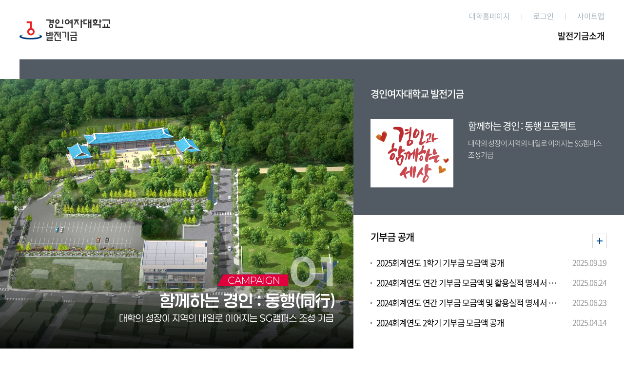

--- FILE ---
content_type: text/html;charset=utf-8
request_url: https://suborg.kiwu.ac.kr/fund/index.do
body_size: 32921
content:
<!DOCTYPE html>
<html lang="ko">
<head>

<meta charset="utf-8" />
<meta http-equiv="X-UA-Compatible" content="IE=edge" />
<meta name="viewport" content="width=device-width, initial-scale=1.0">
<meta name="format-detection" content="telephone=no" />
<meta property="og:url" content="https://suborg.kiwu.ac.krfund/index.do" />
<meta property="og:title" content="발전기금에 오신것을 환영합니다." />
<meta property="og:description" content="메인" />
<meta property="og:type" content="website" />
<meta property="og:site_name" content="발전기금에 오신것을 환영합니다."/>
<title>발전기금에 오신것을 환영합니다. 메인</title>

<!--[if lt IE 9]>
<script src="../js/html5shiv.js"></script>
<![endif]-->

<link rel="stylesheet" type="text/css" href="/type/common/css/common.css" /><!-- reset -->
<link rel="stylesheet" type="text/css" href="/type/common/css/board.css" /><!-- board -->
<link rel="stylesheet" type="text/css" href="/type/DEPT_A/css/layout.css" /><!-- 개별 -->
<link rel="stylesheet" type="text/css" href="/type/DEPT_A/css/main.css" /><!-- main -->
<link rel="stylesheet" type="text/css" href="/type/common/css/pop_zone.css" />

<script src="/js/jquery-2.2.1.min.js"></script>
<script src="/type/common/js/jquery.font-accessibility.dev.js"></script>

<!-- slick -->
<link rel="stylesheet" type="text/css" href="/type/common/js/slick/slick.css" />
<script src="/type/common/js/slick/slick.min.js"></script>
<!-- <script src="/type/common/js/slick/slick.acc.js"></script> -->

<!-- mCustomScrollbar -->
<link rel="stylesheet" type="text/css" href="/type/common/js/mCustomScrollbar/jquery.mCustomScrollbar.css" />
<script src="/type/common/js/mCustomScrollbar/jquery.mCustomScrollbar.concat.min.js"></script>

<!-- main -->


<script src="/js/jquery.form.js"></script>
<script src="/js/jquery-ui.min.js"></script>
<script src="/type/common/js/comm_fr.js"></script>
<script src="/js/util.js"></script>
<script src="/js/jquery.tmpl.js"></script>

<script type="text/javascript" src="/type/common/js/board.js"></script><!-- board -->

<!-- Google Tag Manager -->
<script>(function(w,d,s,l,i){w[l]=w[l]||[];w[l].push({'gtm.start': new Date().getTime(),event:'gtm.js'});var f=d.getElementsByTagName(s)[0],j=d.createElement(s),dl=l!='dataLayer'?'&l='+l:'';j.async=true;j.src='https://www.googletagmanager.com/gtm.js?id='+i+dl;f.parentNode.insertBefore(j,f);})(window,document,'script','dataLayer','GTM-PHWRRKT');</script>
<!-- End Google Tag Manager -->
<!-- <script type="text/javascript" src="/type/common/js/counter/waypoints.min.js"></script>
<script type="text/javascript" src="/type/common/js/counter/jquery.counterup.min.js"></script> -->
<script>

//	if("true" == 'true'){
//		location.href = '/sso/business.jsp';
//	}

var date = new Date();

$().ready(function() {
	if(getCookie("isSsoCheck") == ""){
		if("true" == 'true'){
			//location.href = '/sso/business.jsp';
		}
	}
	
 	 
    
	$(document).on("click",".mBoard .btn_arrMore", function(){
		var obj = $(".mBoard .board_tab li").find("button.on");
        location.href = "/fund/cms/CMN_CON/MainLink.do?GBN=BL&TEMP_CODE="+$(obj).data("tc")+"&BASE_SITE_NO="+$(obj).data("bsn")+"&CONFIG_CD="+$(obj).data("cc")+"&CONFIG_SEQ="+$(obj).data("cs")+"&SUB_SEQ="+$(obj).data("ss");
	});  
});

function closePop(obj){
    if($(obj).prop("checked")){
        setCookie($(obj).parents("div.pop").attr("id"),"done",1);
    }
    $(obj).parents("div.pop").remove();
}

function closeTopBanner(obj){
    if($(obj).prop("checked")){
        setCookie("headTop_bnr","done",1);
    	$("#header").removeAttr('style');
		$("body").removeClass('typeHeadBnr');
    }
}

function removeTag( html ) {
	if(html == null) return html;
	else return html.replace(/(<([^>]+)>)/gi, "");
}

</script>
</head>
<body class="typeMain">
    
<div id="skip_menu">
	<a href="#header">헤더 바로가기</a>
	<a href="#contents">컨텐츠 바로가기</a>
	<a href="#footer">푸터 바로가기</a>
</div>

<div id="dim"></div>





<script>
var gnbDep1 = 1;
var gnbDep2 = 0;
var gnbDep3 = 0;

function setHref(obj, org){
	if(window.innerWidth >= 1041){
		if($(obj).find("> ul > li").length > 0){
			if($(obj).find(">a").data("sub")=="Y"){
				$(org).find(">a").attr("href",$(obj).find("> ul > li:eq(0) > a").attr("href"));
				$(org).find(">a").attr("target",$(obj).find("> ul > li:eq(0) > a").attr("target"));
			}else{
				$(org).find(">a").attr("href",$(org).find(">a").attr("href"));
			}
			setHref($(obj).find("> ul > li:eq(0)"),org);
		}	
	}
}

function isChk(obj){
	return $(obj).find("li.chk").length > 0 ? true : $(obj).hasClass("chk");
}

function fn_ssoLogin(){
	
		location.href = '/sso_new/login.jsp';
		//location.href = '/sso_new/business.jsp';
	
}
function fn_ssoLogout(){
	
}


$(function(){
	$(document).on("click", "ul#gnb li, ul#snb li", function(){
		setHref($(this),$(this));
	});
	
	$("ul#gnb>li").each(function(idx){
		if(isChk($(this))) gnbDep1 = idx+1;
	});
	$("ul#gnb>li:nth-child("+gnbDep1+") > ul > li").each(function(idx){
		if(isChk($(this))) gnbDep2 = idx+1;
	});
	$("ul#gnb>li:nth-child("+gnbDep1+")> ul > li:nth-child("+gnbDep2+") > ul > li").each(function(idx){
		if(isChk($(this))) gnbDep3 = idx+1;
	});
	$("ul#gnb>li:nth-child("+gnbDep1+")> ul > li:nth-child("+gnbDep2+") > ul > li:nth-child("+gnbDep3+") > ul > li").each(function(idx){
		if(isChk($(this))){
			gnbDep4 = idx+1;
		}
	});
	
	$("div.sVisual .sVisual_tit").text($("#gnb > li:nth-child("+gnbDep1+") > a").text());
	$("#contents .pageTit").text("");
	
	$(document).on("click", ".btn_topSearch", function(){
		ifrPop('SearchPop','/fund/cms/FR_CON/SearchPop.do');
		$("#iframeSearchPop").css("top","");
	});
	
	$(document).on("click", ".btn_topSitemap", function(){
	    fn_comm_ajax({
	        url : "/ajaxf/FR_SVC/SiteMap.do",
	        data : {SITE_NO : '52'},
	        dataType : "json",
	        success : function(data) {
	            if(data != null && data != ""){
	            	location.href = "/fund/cms/FR_CON/index.do?MENU_ID=" + data.MENU_NO;
	            }
	        }
	    });
	});
	
	$(window).bind('load', function(){
		logoSizeChg();
	});
	
	$(window).bind('resize', function(){
		logoSizeChg();
	});
	
	function logoSizeChg(){
		if(window.innerWidth <= 768){
			$(".logo a").css("background-size","100% auto");
		}else{
			$(".logo a").css("background-size","");
		}
	}
});

</script>
<style>
</style>
<div id="header">
	<header>
		<h1 class="logo">
			<a href="/fund/index.do">
				<img src="/ajaxf/CMN_SVC/FileView.do?GBN=X01&SITE_GROUP_NO=5&SITE_NO=52" alt="발전기금에 오신것을 환영합니다." />
				<span><img src="/ajaxf/CMN_SVC/FileView.do?GBN=X01&MOBILE=Y&SITE_GROUP_NO=5&SITE_NO=52" alt="발전기금에 오신것을 환영합니다." /></span>
			</a>
		</h1>
		
		<button type="button" id="btn_mMenu">MENU</button>
		
        <div id="gnb_dim"></div>
        <nav>
			<ul id="gnb">
				
				<li class="child" >
					<a href="/fund/cms/FR_CON/index.do?MENU_ID=10" data-sub="Y" target="_self" title="현재창">발전기금소개</a>
					
					
						<ul class="menuM">
						
							<li class="">
								<a href="/fund/cms/FR_CON/index.do?MENU_ID=70" target="_self" data-sub="Y" title="현재창">발전기금소개</a>
								
							</li>
						
							<li class="">
								<a href="/fund/cms/FR_CON/index.do?MENU_ID=90" target="_self" data-sub="Y" title="현재창">발전기금용도</a>
								
							</li>
						
							<li class="">
								<a href="/fund/cms/FR_CON/index.do?MENU_ID=100" target="_self" data-sub="Y" title="현재창">참여방법</a>
								
							</li>
						
							<li class="">
								<a href="/fund/cms/FR_CON/index.do?MENU_ID=110" target="_self" data-sub="Y" title="현재창">기부자 예우 프로그램</a>
								
							</li>
						
							<li class="">
								<a href="/fund/cms/FR_CON/index.do?MENU_ID=80" target="_self" data-sub="Y" title="현재창">대학발전계획</a>
								
							</li>
						
							<li class="child">
								<a href="/fund/cms/FR_CON/index.do?MENU_ID=170" target="_self" data-sub="Y" title="현재창">발전기금 캠페인</a>
								
								<ul class="menuM">
								
									<li class="">
										<a href="/fund/cms/FR_CON/index.do?MENU_ID=160" target="_self" data-sub="Y" title="현재창">동행 프로젝트 : SG캠퍼스 조성기금</a>
									</li>
								
								</ul>
								
							</li>
						
						</ul>
					
				</li>
				
				<li class="child" style="display : none;">
					<a href="/fund/cms/FR_CON/index.do?MENU_ID=40" data-sub="Y" target="_self" title="현재창">사이트맵</a>
					
					
						<ul class="menuM">
						
							<li class="">
								<a href="/fund/cms/FR_CON/index.do?MENU_ID=50" target="_self" data-sub="Y" title="현재창">사이트맵</a>
								
							</li>
						
						</ul>
					
				</li>
				
			</ul>
			
			<div class="top_util">
				<a href="http://www.kiwu.ac.kr/ko/index.do">대학홈페이지</a>
				
				
					<button type="button" class="btn_login" onclick="fn_ssoLogin();">로그인</button>
				
				
				
				<button type="button" id="btn_topSitemap" class="btn_topSitemap">사이트맵</button>
				
			</div>
			<button type="button" id="btn_mClose">CLOSE</button>
		</nav>
	</header>
</div>			
<script src="/type/DEPT_A/js/layout.js"></script><script>
var gnbDep1 = 0;
var gnbDep2 = 0;
var gnbDep3 = 0;

	$(function(){
		var C1401_1_isAuto = true;
		var C1401_1_playSpeed = 3000;
		
	    if("1" < 2 || "Y" != "Y"){
	    	C1401_1_isAuto = false;
	    	$(".mVisual .list_control").hide();
	    }else{
	    	if("10" != "") C1401_1_playSpeed = Number("10") * 1000;
	    }
		
		$('.mVisual .list').slick({
			infinite: true,
			arrows: false,
			dots: false,
	        autoplay: C1401_1_isAuto,
	        autoplaySpeed: C1401_1_playSpeed
		});
		
		var C1401_2_isAuto = true;
		var C1401_2_playSpeed = 3000;
		
	    if("1" < 2 || "N" != "Y"){
	    	C1401_2_isAuto = false;
	    	$(".mAlbum .list_control").hide();
	    }else{
	    	if("" != "") C1401_2_playSpeed = Number("") * 1000;
	    }

		$('.mAlbum .list').slick({
			infinite: true,
			arrows: true,
			dots: false,
	        autoplay: C1401_2_isAuto,
	        autoplaySpeed: C1401_2_playSpeed
		});
		var mSlideNum = $('.mAlbum .list .unit').length;
		if(mSlideNum == 1){
			$(".mAlbum .list+.list_control").hide();
		}else{
			$(".mAlbum .list+.list_control").show();
		}

		$('.mQuick .list').slick({
			infinite: true,
			arrows: false,
			dots: false,
			autoplay:false,
			autoplaySpeed: 3500,
			slidesToShow: 5,
  			slidesToScroll: 1,
			focusOnSelect: true,
			swipeToSlide: true,
			responsive: [
				{
					breakpoint: 768,
					settings: {
						arrows: true,
						slidesToShow: 4
					}
				},
				{
					breakpoint: 560,
					settings: {
						arrows: true,
						slidesToShow: 3
					}
				},
				,
				{
					breakpoint: 360,
					settings: {
						arrows: true,
						slidesToShow: 2
					}
				}
			]
		});

		$('.mJob .list').slick({
			infinite: false,
			arrows: false,
			dots: false,
			slidesToShow: 4,
  			slidesToScroll: 1,
			variableWidth: true,
			focusOnSelect: true,
			swipeToSlide: true,
			responsive: [
				{
					breakpoint: 1041,
					settings: {
						slidesToShow: 3,
					}
				},
				{
					breakpoint: 920,
					settings: {
						slidesToShow: 2,
					}
				},
				{
					breakpoint: 600,
					settings: {
						slidesToShow: 1,
					}
				}
			]
		});

		$(".mBoard .board_tab li button").click(function(){
			var tab_loc = $(this).parent('li').index();

			$(".mBoard .board_tab li button").removeClass('on');
			$(".mBoard .board_list .grp").removeClass('on');
			$(this).addClass('on');
			$(".mBoard .board_list .grp:nth-of-type(" + (tab_loc+1) + ")").addClass('on');
		});
	});

</script>
<section id="contents">
	<div class="top_conts">
		<div class="mVisual">
				<div class="list">
					<div class="unit" style="background-image:url(/ajaxfile/CMN_SVC/FileView.do?GBN=X04&TEMP_CODE=DEPT_A&CONFIG_CD=C1401&CONFIG_SEQ=1&SITE_NO=52&SUB_SEQ=1)">
							<span class="mImg"><img src="/ajaxfile/CMN_SVC/FileView.do?GBN=X04&MOBILE=Y&TEMP_CODE=DEPT_A&CONFIG_CD=C1401&CONFIG_SEQ=1&SITE_NO=52&SUB_SEQ=1" alt="경인여자대학교 발전기금" /></span>
							<dl>
								<dt>
									</dt>
								<dd>
									</dd>
							</dl>
						</div>
					</div>
			</div>
		<div class="mAlbum">
				<h2>경인여자대학교 발전기금</h2>
				<div class="list">
					<div class="unit">
							<a href="https://suborg.kiwu.ac.kr/fund/cms/FR_CON/index.do?MENU_ID=160" target="_self">
								<dl style="background-image:url(/ajaxfile/CMN_SVC/FileView.do?GBN=X04&TEMP_CODE=DEPT_A&CONFIG_CD=C1401&CONFIG_SEQ=2&SITE_NO=52&SUB_SEQ=1)">
									<dt>함께하는 경인 : 동행 프로젝트</dt>
									<dd>대학의 성장이 지역의 내일로 이어지는 SG캠퍼스 조성기금</dd>
								</dl>
							</a>
						</div>
					</div>
				<div class="list_control">
					<button type="button" class="btn_pause">일시정지</button>
					<button type="button" class="btn_play">재생</button>
				</div>
			</div>
		<div class="mBoard">
				<ul class="board_tab">
					<li>
							<button  class="on" data-tc="DEPT_A" data-bsn="52" data-cc="C1418" data-cs="1" data-ss="1">
								기부금 공개</button>
						</li>
					</ul>
	
				<div class="board_list">
					<div class="grp on">
							<ul>
									<li>
											<a href="/fund/cms/CMN_CON/MainLink.do?GBN=BA&TEMP_CODE=DEPT_A&BASE_SITE_NO=52&CONFIG_CD=C1418&CONFIG_SEQ=1&SUB_SEQ=1&SITE_NO=2&BOARD_SEQ=253&BBS_SEQ=16">2025회계연도 1학기 기부금 모금액 공개</a>
											<span class="date">2025.09.19</span>
										</li>
									<li>
											<a href="/fund/cms/CMN_CON/MainLink.do?GBN=BA&TEMP_CODE=DEPT_A&BASE_SITE_NO=52&CONFIG_CD=C1418&CONFIG_SEQ=1&SUB_SEQ=1&SITE_NO=2&BOARD_SEQ=253&BBS_SEQ=15">2024회계연도 연간 기부금 모금액 및 활용실적 명세서 공개</a>
											<span class="date">2025.06.24</span>
										</li>
									<li>
											<a href="/fund/cms/CMN_CON/MainLink.do?GBN=BA&TEMP_CODE=DEPT_A&BASE_SITE_NO=52&CONFIG_CD=C1418&CONFIG_SEQ=1&SUB_SEQ=1&SITE_NO=2&BOARD_SEQ=253&BBS_SEQ=14">2024회계연도 연간 기부금 모금액 및 활용실적 명세서 공개</a>
											<span class="date">2025.06.23</span>
										</li>
									<li>
											<a href="/fund/cms/CMN_CON/MainLink.do?GBN=BA&TEMP_CODE=DEPT_A&BASE_SITE_NO=52&CONFIG_CD=C1418&CONFIG_SEQ=1&SUB_SEQ=1&SITE_NO=2&BOARD_SEQ=253&BBS_SEQ=13">2024회계연도 2학기 기부금 모금액 공개</a>
											<span class="date">2025.04.14</span>
										</li>
									</ul>
								
								<a href="#;" class="btn_more btn_arrMore">더보기</a>
							</div>
					</div>
			</div>
		</div>
			
		<div class="mQuick">
				<div class="list">
					<div class="unit">
							<a href="/fund/cms/FR_CON/index.do?MENU_ID=90" target="_self">
								<span class="img"><img src="/ajaxfile/CMN_SVC/FileView.do?GBN=X04&TEMP_CODE=DEPT_A&CONFIG_CD=C1402&CONFIG_SEQ=1&SITE_NO=52&SUB_SEQ=4" alt="발전기금용도" alt="발전기금용도" /></span>
								발전기금용도</a>
						</div>
					<div class="unit">
							<a href="/fund/cms/FR_CON/index.do?MENU_ID=100" target="_self">
								<span class="img"><img src="/ajaxfile/CMN_SVC/FileView.do?GBN=X04&TEMP_CODE=DEPT_A&CONFIG_CD=C1402&CONFIG_SEQ=1&SITE_NO=52&SUB_SEQ=2" alt="참여방법" alt="참여방법" /></span>
								참여방법</a>
						</div>
					<div class="unit">
							<a href="/fund/cms/FR_CON/index.do?MENU_ID=110" target="_self">
								<span class="img"><img src="/ajaxfile/CMN_SVC/FileView.do?GBN=X04&TEMP_CODE=DEPT_A&CONFIG_CD=C1402&CONFIG_SEQ=1&SITE_NO=52&SUB_SEQ=3" alt="기부자예우" alt="기부자예우" /></span>
								기부자예우</a>
						</div>
					<div class="unit">
							<a href="/fund/cms/FR_CON/index.do?MENU_ID=80" target="_self">
								<span class="img"><img src="/ajaxfile/CMN_SVC/FileView.do?GBN=X04&TEMP_CODE=DEPT_A&CONFIG_CD=C1402&CONFIG_SEQ=1&SITE_NO=52&SUB_SEQ=1" alt="대학발전계획" alt="대학발전계획" /></span>
								대학발전계획</a>
						</div>
					<div class="unit">
							<a href="http://www.kiwu.ac.kr/ko/cms/FR_CON/index.do?MENU_ID=1790" target="_blank">
								<span class="img"><img src="/ajaxfile/CMN_SVC/FileView.do?GBN=X04&TEMP_CODE=DEPT_A&CONFIG_CD=C1402&CONFIG_SEQ=1&SITE_NO=52&SUB_SEQ=5" alt="오시는길" alt="오시는길" /></span>
								오시는길</a>
						</div>
					</div>
			</div>
		<div class="mJob">
			<div class="mTit">
				<h2>포토앨범</h2>
				<p class="tit_txt">경인여자대학교 발전기금을 소개합니다.</p>
			</div>

			<div class="typeNoArticle">
						<p class="no_article">등록된 게시물이 없습니다.</p>
					</div>
				</div>
	<div class="btm_conts">
		<div class="inner">
			<div class="mBtmBnr">
					<a href="/fund/cms/FR_CON/index.do?MENU_ID=60" target="_self" style="background-color:#634938;background-image:url(/ajaxfile/CMN_SVC/FileView.do?GBN=X04&TEMP_CODE=DEPT_A&CONFIG_CD=C1405&CONFIG_SEQ=1&SITE_NO=52&SUB_SEQ=1)">
						<p>
							<strong>인사말</strong>
							높은 곳보다는 낮은 곳을 밝은 곳보다는 그늘진 곳을 따뜻한 곳보다는 차가운 곳을 향합니다.</p>
					</a>
				</div>
			<div class="mSns">
					<div class="mTit">
						<h2>유관기관 소개</h2>
						<p class="tit_txt">우리대학 유관기관을 소개합니다.</p>
					</div>
					<div class="list">
						<a href="https://www.moe.go.kr/main.do?s=moe" target="_blank"><img src="/ajaxfile/CMN_SVC/FileView.do?GBN=X04&TEMP_CODE=DEPT_A&CONFIG_CD=C1420&CONFIG_SEQ=1&SITE_NO=52&SUB_SEQ=1" alt="교육부" /></a>
						<a href="https://www.nts.go.kr/nts/main.do" target="_blank"><img src="/ajaxfile/CMN_SVC/FileView.do?GBN=X04&TEMP_CODE=DEPT_A&CONFIG_CD=C1420&CONFIG_SEQ=1&SITE_NO=52&SUB_SEQ=2" alt="국세청" /></a>
						<a href="https://www.youtube.com/user/brandkic" target="_blank"><img src="/ajaxfile/CMN_SVC/FileView.do?GBN=X04&TEMP_CODE=DEPT_A&CONFIG_CD=C1420&CONFIG_SEQ=1&SITE_NO=52&SUB_SEQ=3" alt="유튜브" /></a>
						<a href="https://www.instagram.com/kyungin_w_u/" target="_blank"><img src="/ajaxfile/CMN_SVC/FileView.do?GBN=X04&TEMP_CODE=DEPT_A&CONFIG_CD=C1420&CONFIG_SEQ=1&SITE_NO=52&SUB_SEQ=4" alt="인스타그램" /></a>
						</div>
				</div>
			</div>
	</div>
</section>
	<!-- //container -->
	


<!-- floating 메뉴 -->
<script>
$(function(){
	var bnrNum = $(".floatingMenu li").length;
	$(".floatingMenu ul").removeClass('menu01 menu02 menu03 menu04').addClass('menu0' + bnrNum);
	/* $(".floatingMenu ul a").each(function (idx){
		if(idx%2==1){
			$(this).addClass("on");
		}	
	}); */

	var bnrLoc;
	$(window).scroll(function(){
		bnrLoc = $(window).scrollTop();
		fixLoc = $("#footer").offset().top - window.innerHeight;

		if(bnrLoc > fixLoc){
			$(".floatingMenu").addClass('fixed');
		}else{
			$(".floatingMenu").removeClass('fixed');
		}
	});
});
</script>

<!-- //floating 메뉴 -->
<div id="footer">
	
	<div id="quick_menu">
		<div class="familySite">
			
				<button type="button">대학 홈페이지</button>
			
				<button type="button">부속기관 홈페이지</button>
					
		</div>
	</div>
	
	
	<div class="pop_wrap" id="familySite1" style="display:none;">
		<!-- popup layer(레이어) -->
		<section class="popLayout2 popLayer">
			<h1 class="popTit">대학 홈페이지</h1>
			<div class="popConts">
			<!-- 팝업 내용 입력-->
				<div class="popInner limit">
					<div class="pop_familySite">
							
								<ul class="grade2">
								
									
										<li>
											<a href="http://dept.kiwu.ac.kr/nursing/index.do" title="새창" target="_blank">간호학과(4년제)</a>
										</li>
									
								
									
										<li>
											<a href="http://dept.kiwu.ac.kr/design/index.do" title="새창" target="_blank">디지털미디어디자인학과</a>
										</li>
									
								
									
										<li>
											<a href="http://dept.kiwu.ac.kr/trade/index.do" title="새창" target="_blank">세무·통상학과_국제통상전공</a>
										</li>
									
								
									
										<li>
											<a href="http://dept.kiwu.ac.kr/global/index.do" title="새창" target="_blank">관광학과_관광외국어전공</a>
										</li>
									
								
									
										<li>
											<a href="http://dept.kiwu.ac.kr/health/index.do" title="새창" target="_blank">보건의료행정학과</a>
										</li>
									
								
									
										<li>
											<a href="http://dept.kiwu.ac.kr/environment/index.do" title="새창" target="_blank">바이오환경학과</a>
										</li>
									
								
									
										<li>
											<a href="http://dept.kiwu.ac.kr/welfare/index.do" title="새창" target="_blank">사회복지학과</a>
										</li>
									
								
									
										<li>
											<a href="http://dept.kiwu.ac.kr/tax/index.do" title="새창" target="_blank">세무·통상학과_세무회계전공</a>
										</li>
									
								
									
										<li>
											<a href="http://dept.kiwu.ac.kr/food/index.do" title="새창" target="_blank">식품영양학과</a>
										</li>
									
								
									
										<li>
											<a href="http://dept.kiwu.ac.kr/childart/index.do" title="새창" target="_blank">아동미술보육학과</a>
										</li>
									
								
									
										<li>
											<a href="http://dept.kiwu.ac.kr/video/index.do" title="새창" target="_blank">영상방송학과</a>
										</li>
									
								
									
										<li>
											<a href="http://dept.kiwu.ac.kr/childedu/index.do" title="새창" target="_blank">유아교육학과</a>
										</li>
									
								
									
										<li>
											<a href="http://dept.kiwu.ac.kr/fashion/index.do" title="새창" target="_blank">패션디자인학과</a>
										</li>
									
								
									
										<li>
											<a href="http://dept.kiwu.ac.kr/beauty/index.do" title="새창" target="_blank">뷰티학과(2026)</a>
										</li>
									
								
									
										<li>
											<a href="http://dept.kiwu.ac.kr/airline/index.do" title="새창" target="_blank">항공서비스학과</a>
										</li>
									
								
									
										<li>
											<a href="http://dept.kiwu.ac.kr/hotel/index.do" title="새창" target="_blank">관광학과_호텔관광전공</a>
										</li>
									
								
									
										<li>
											<a href="http://dept.kiwu.ac.kr/ibelle/index.do" title="새창" target="_blank">헤어뷰티학과</a>
										</li>
									
								
									
										<li>
											<a href="http://dept.kiwu.ac.kr/culinaryarts/index.do" title="새창" target="_blank">호텔조리베이커리학과</a>
										</li>
									
								
									
										<li>
											<a href="https://dept.kiwu.ac.kr/software/index.do" title="새창" target="_blank">컴퓨터소프트웨어학과</a>
										</li>
									
								
									
										<li>
											<a href="http://dept.kiwu.ac.kr/pettotal/index.do" title="새창" target="_blank">반려동물보건학과</a>
										</li>
									
								
									
										<li>
											<a href="http://dept.kiwu.ac.kr/sportshealthcare/index.do" title="새창" target="_blank">스포츠헬스케어학과</a>
										</li>
									
								
									
										<li>
											<a href="http://dept.kiwu.ac.kr/business-administration/index.do" title="새창" target="_blank">경영학과</a>
										</li>
									
								
									
										<li>
											<a href="https://dept.kiwu.ac.kr/liberalarts/index.do" title="새창" target="_blank">자유전공학과</a>
										</li>
									
								
									
										<li>
											<a href="https://dept.kiwu.ac.kr/paramedics/index.do" title="새창" target="_blank">응급구조학과</a>
										</li>
									
								
									
										<li>
											<a href="https://dept.kiwu.ac.kr/kiwuot/index.do" title="새창" target="_blank">작업치료학과</a>
										</li>
									
								
									
										<li>
											<a href="https://dept.kiwu.ac.kr/dental/index.do" title="새창" target="_blank">치위생학과</a>
										</li>
									
								
									
										<li>
											<a href="https://dept.kiwu.ac.kr/animalindustry/index.do" title="새창" target="_blank">반려동물산업학과</a>
										</li>
									
								
									
										<li>
											<a href="https://dept.kiwu.ac.kr/global-korean-studies/index.do" title="새창" target="_blank">글로벌한국학과</a>
										</li>
									
								
									
										<li>
											<a href="https://dept.kiwu.ac.kr/rehab/index.do" title="새창" target="_blank">스포츠재활학과</a>
										</li>
									
								
									
								
									
								
									
								
									
								
									
								
									
								
									
								
									
								
									
								
									
								
									
								
									
								
									
								
									
								
									
								
									
								
									
								
									
								
									
								
									
								
									
								
									
								
									
								
									
								
									
								
									
								
								</ul>
								
								<strong>4년제 학사학위과정</strong>
								<ul class="grade4">
								
									
								
									
								
									
								
									
								
									
								
									
								
									
								
									
								
									
								
									
								
									
								
									
								
									
								
									
								
									
								
									
								
									
								
									
								
									
								
									
								
									
								
									
								
									
								
									
								
									
								
									
								
									
								
									
								
									
								
									
										<li>
											<a href="http://univ.kiwu.ac.kr/nursing/index.do" title="새창" target="_blank">간호학과</a>
										</li>
									
								
									
										<li>
											<a href="http://univ.kiwu.ac.kr/trade/index.do" title="새창" target="_blank">국제통상학과</a>
										</li>
									
								
									
										<li>
											<a href="http://univ.kiwu.ac.kr/design/index.do" title="새창" target="_blank">디지털미디어디자인학과</a>
										</li>
									
								
									
										<li>
											<a href="http://univ.kiwu.ac.kr/environment/index.do" title="새창" target="_blank">바이오환경학과</a>
										</li>
									
								
									
										<li>
											<a href="http://univ.kiwu.ac.kr/tax/index.do" title="새창" target="_blank">세무회계학과</a>
										</li>
									
								
									
										<li>
											<a href="http://univ.kiwu.ac.kr/food/index.do" title="새창" target="_blank">식품영양학과</a>
										</li>
									
								
									
										<li>
											<a href="http://univ.kiwu.ac.kr/broadcast/index.do" title="새창" target="_blank">영상방송학과</a>
										</li>
									
								
									
										<li>
											<a href="http://univ.kiwu.ac.kr/childedu/index.do" title="새창" target="_blank">유아교육학과</a>
										</li>
									
								
									
										<li>
											<a href="http://univ.kiwu.ac.kr/airline/index.do" title="새창" target="_blank">항공서비스학과</a>
										</li>
									
								
									
										<li>
											<a href="http://univ.kiwu.ac.kr/hotel/index.do" title="새창" target="_blank">호텔관광학과</a>
										</li>
									
								
									
								
									
								
									
								
									
								
									
								
									
								
									
								
									
								
									
								
									
								
									
								
									
								
									
								
									
								
									
								
									
								
								</ul>
							
							
							
					</div>
				</div>
			<!-- //팝업 내용 입력 -->
			</div>
			<button type="button" class="btn_popClose">창닫기</button>
		</section>
	</div>
	
	<div class="pop_wrap" id="familySite2" style="display:none;">
		<!-- popup layer(레이어) -->
		<section class="popLayout2 popLayer">
			<h1 class="popTit">부속기관 홈페이지</h1>
			<div class="popConts">
			<!-- 팝업 내용 입력-->
				<div class="popInner limit">
					<div class="pop_familySite">
							
							
							
								<ul>
								
									
								
									
								
									
								
									
								
									
								
									
								
									
								
									
								
									
								
									
								
									
								
									
								
									
								
									
								
									
								
									
								
									
								
									
								
									
								
									
								
									
								
									
								
									
								
									
								
									
								
									
								
									
								
									
								
									
								
									
								
									
								
									
								
									
								
									
								
									
								
									
								
									
								
									
								
									
								
									
										<li>
											<a href="http://suborg.kiwu.ac.kr/chapel/index.do" title="새창" target="_blank">교목실</a>
										</li>
									
								
									
										<li>
											<a href="http://suborg.kiwu.ac.kr/international/index.do" title="새창" target="_blank">국제교류원</a>
										</li>
									
								
									
										<li>
											<a href="http://suborg.kiwu.ac.kr/globalcareer/index.do" title="새창" target="_blank">글로벌커리어센터</a>
										</li>
									
								
									
										<li>
											<a href="http://suborg.kiwu.ac.kr/volunteer/index.do" title="새창" target="_blank">사회공헌센터</a>
										</li>
									
								
									
										<li>
											<a href="http://suborg.kiwu.ac.kr/job/index.do" title="새창" target="_blank">산학취업팀</a>
										</li>
									
								
									
										<li>
											<a href="http://suborg.kiwu.ac.kr/counseling/index.do" title="새창" target="_blank">학생상담센터</a>
										</li>
									
								
									
										<li>
											<a href="http://suborg.kiwu.ac.kr/professor/index.do" title="새창" target="_blank">교육혁신센터</a>
										</li>
									
								
									
										<li>
											<a href="http://lec.kiwu.ac.kr/education/index.do" title="새창" target="_blank">평생교육원</a>
										</li>
									
								
									
										<li>
											<a href="http://suborg.kiwu.ac.kr/degree/index.do" title="새창" target="_blank">학사학위센터</a>
										</li>
									
								
									
										<li>
											<a href="http://suborg.kiwu.ac.kr/service/index.do" title="새창" target="_blank">종합서비스센터</a>
										</li>
									
								
									
										<li>
											<a href="https://placement.kiwu.ac.kr" title="새창" target="_blank">현장실습지원센터</a>
										</li>
									
								
									
										<li>
											<a href="https://library.kiwu.ac.kr" title="새창" target="_blank">도서관</a>
										</li>
									
								
									
										<li>
											<a href="http://suborg.kiwu.ac.kr/computer/index.do" title="새창" target="_blank">전산정보원</a>
										</li>
									
								
									
										<li>
											<a href="https://suborg.kiwu.ac.kr/fund/index.do" title="새창" target="_blank">발전기금</a>
										</li>
									
								
									
										<li>
											<a href="http://www.kidkiwu.co.kr" title="새창" target="_blank">부속유치원</a>
										</li>
									
								
									
										<li>
											<a href="http://inno.kiwu.ac.kr/" title="새창" target="_blank">혁신지원사업단</a>
										</li>
									
								
								</ul>
							
					</div>
				</div>
			<!-- //팝업 내용 입력 -->
			</div>
			<button type="button" class="btn_popClose">창닫기</button>
		</section>
	</div>
	
	
	<footer>
		<ul class="f_menu">
		
			<li class="point">
				<a href="https://www.kiwu.ac.kr/ko/cms/FR_CON/index.do?MENU_ID=2620" target="_blank" title="새창열림">개인정보처리방침</a>
			</li>
		
		</ul>

		<p class="snsList">
			
				<a href="#" target="_blank" title="새창열림"><img src="/ajaxf/CMN_SVC/FileView.do?GBN=X08&BASIC_SEQ=6&INFO_SEQ=7" alt="유튜브" /></a>
			
		</p>
		
		<p><br></p>

	</footer>
</div>
<noscript>
	<iframe src="https://www.googletagmanager.com/ns.html?id=GTM-PHWRRKT" height="0" width="0" style="display:none;visibility:hidden"></iframe>
</noscript></body>
</html>

--- FILE ---
content_type: text/css
request_url: https://suborg.kiwu.ac.kr/type/common/css/common.css
body_size: 81319
content:
@charset "utf-8";
@import url('https://fonts.googleapis.com/css?family=Noto+Sans+KR:300,400,500&amp;subset=korean');
@import url('https://fonts.googleapis.com/css?family=Roboto:100,300,400,500,700,900');
@import url('https://fonts.googleapis.com/css?family=Nanum+Myeongjo:400,700');
@import url('https://fonts.googleapis.com/css?family=Noto+Sans+SC:400,500,700&display=swap');

/*** Reset ***/
html, body, div, h1, h2, h3, h4, h5, h6, p, ul, ol, li, dl, dt, dd, span, form, fieldset, input, select, label, textarea, table, caption, thead, tfoot, tbody, tr, th, td
{margin:0;padding:0;font:15px/1.5 'Noto Sans KR','Roboto','Nanum Myeongjo','Malgun Gothic','나눔고딕','Nanum Gothic',굴림,Gulim,돋움,Dotum, Sans-serif;color:#272727;-webkit-text-size-adjust:none;font-smoothing: antialiased;-webkit-font-smoothing: antialiased;}
b, span, strong, input, a, button{font-size:inherit;font-family:inherit;color:inherit}
article, aside, dialog, footer, header, section, footer, nav, figure, hgroup, details, summary, figure, figcaption {display: block;}
cite{display:inline}
html, body {height:100%;}
body {overflow-x:hidden;margin:0px;}
a:link {text-decoration:none;}
a:visited {text-decoration:none;}
img{border:0;max-width:100%}
label, input, textarea, select{vertical-align:middle}
ol, ul{list-style:none;}
table{border-collapse:collapse;table-layout:fixed;}
fieldset{border:none}
.skip, hr, legend{position:absolute;left:-1000%;width:1px;height:1px;font-size:0;line-height:0;overflow:hidden;}
button{margin:0;padding:0;border:none;background:none;cursor:pointer;display:inline-block;}


/*** Layout ***/
.alt_hidden, legend,
caption>p {display:block;width:1px;height:1px;overflow:hidden;position:absolute;top:-1000em;left:0;}

#dim,
#pop_dim,
#gnb_dim {position:fixed;top:0;left:0;width:100%;height:100%;background:#000;visibility:hidden;opacity:0;}
#dim.on {visibility:visible;opacity:0.5;z-index:900;}
#pop_dim.on {visibility:visible;opacity:0.5;z-index:900;}

#skip_menu a{position:absolute;display:inline-block;opacity:0;z-index:-1;}
#skip_menu a:focus{padding:10px;background:#000;font-size:15px;color:#fff;opacity:1;z-index:10000;}

/*** style_guide ***/
/* button */
.btnC {display:inline-block;width:auto;margin:0 0 5px 0;box-sizing:border-box;padding:0;border-radius:22px;-webkit-border-radius:22px;-moz-border-radius:22px;background:#fd3148;vertical-align:top;}
.btnC>span {display:block;width:auto;min-width:110px;min-height:43px;margin:0;box-sizing:border-box;padding:12px 20px 11px;border:1px solid #fd3148;border-radius:22px;-webkit-border-radius:22px;-moz-border-radius:22px;color:#fff;font-family:'Noto Sans KR';font-size:18px;font-weight:400;line-height:20px;text-align:center;letter-spacing:-1px;}

/*.btnCs {display:inline-block;width:auto;margin:0 0 5px 0;box-sizing:border-box;padding:0;background:#b9193f;vertical-align:top;}
.btnCs>span {display:block;width:auto;min-height:27px;margin:0;box-sizing:border-box;padding:4px 10px 5px;border:1px solid #b9193f;color:#fff;font-family:'Noto Sans KR';font-size:14px;line-height:18px;text-align:center;letter-spacing:-1px;}*/

.btnC.btnGray {background:#ccc;}
.btnC.btnGray>span {border:1px solid #ccc;color:#333;}
.btnC.btnBlack {background:#333;}
.btnC.btnBlack>span {border:1px solid #333;}
.btnC.btnWhite {border:1px solid #555;background:#fff;}
.btnC.btnWhite>span {border:none;color:#333;}

/*.btnCs.btnGold {background:#967d58;}
.btnCs.btnGold>span {border:1px solid #967d58;}*/

.btnC_file {display:inline-block;width:auto;margin:0 0 5px 0;box-sizing:border-box;background:#ccc;vertical-align:top;}
.btnC_file>span {display:block;width:auto;min-height:40px;margin:0;box-sizing:border-box;padding:11px 20px;color:#333;font-family:'Noto Sans KR';font-size:16px;font-weight:400;line-height:18px;text-align:center;letter-spacing:-1px;}

.btnC_s {display:inline-block;width:auto;margin:0 0 5px 0;box-sizing:border-box;border:1px solid #dcdddf;vertical-align:top;}
.btnC_s>span {display:block;width:auto;min-height:23px;margin:0;box-sizing:border-box;padding:4px 9px 4px 6px;background:#fff;color:#222;font-family:'Noto Sans KR';font-size:13px;font-weight:400;line-height:15px;text-align:center;letter-spacing:-1px;}

.btnC_fileDown {display:inline-block;width:auto;width:33px;margin:0 0 5px 0;box-sizing:border-box;padding:0;background:#fd3148 url(../img/common/ico_fileDown_white.png) no-repeat center;vertical-align:top;}
.btnC_fileDown>span {display:block;overflow:hidden;width:auto;height:33px;color:#fff;font-family:'Noto Sans KR';font-size:15px;line-height:18px;text-align:left;letter-spacing:-1px;text-indent:-999px;}

.btnC_preview {display:inline-block;width:auto;margin:0 0 5px 0;box-sizing:border-box;padding:0;background:#fff;vertical-align:top;}
.btnC_preview>span {display:block;overflow:hidden;padding:8px 15px 7px;border:1px solid #d7dae1;color:#666;font-family:'Noto Sans KR';font-size:14px;line-height:16px;text-align:left;letter-spacing:-1px;}

.btnC_arrLineR {display:inline-block;width:auto;margin:0 0 5px 0;box-sizing:border-box;padding:0;border-radius:22px;-webkit-border-radius:22px;-moz-border-radius:22px;background:#fd3148;vertical-align:top;}
.btnC_arrLineR>span {display:block;width:auto;min-width:110px;min-height:43px;margin:0;box-sizing:border-box;padding:12px 50px 11px 20px;border:1px solid #fd3148;border-radius:22px;-webkit-border-radius:22px;-moz-border-radius:22px;background:url(../img/common/ico_arrLineR_white.png) no-repeat right 13px center;color:#fff;font-family:'Noto Sans KR';font-size:18px;font-weight:400;line-height:20px;text-align:center;letter-spacing:-1px;}

/* button 영역 */
.btnArea {margin:0 !important;padding:30px 0 0 !important;font-size:0;text-align:center !important;}
.btnArea a+a,
.btnArea button+button {margin:0 0 0 10px !important;}
.pagination+.btnArea {margin:0 !important;padding:30px 0 0 !important;font-size:0;text-align:center !important;}
.pagination+.btnAreaL,
.pagination+.btnAreaR,
.pagination+.btnAreaC {position:relative !important;margin:0 !important;padding:0 !important;}
.pagination+.btnAreaL>a,
.pagination+.btnAreaL>button {position:absolute !important;left:0 !important;right:auto !important;top:auto !important;bottom:30px !important;}
.pagination+.btnAreaR>a,
.pagination+.btnAreaR>button {position:absolute !important;left:auto !important;right:0 !important;top:auto !important;bottom:30px !important;}
.pagination+.btnAreaC>.fL>a,
.pagination+.btnAreaC>.fL>button {position:absolute !important;left:0 !important;right:auto !important;top:auto !important;bottom:30px !important;}
.pagination+.btnAreaC>.fR>a,
.pagination+.btnAreaC>.fR>button {position:absolute !important;left:auto !important;right:0 !important;top:auto !important;bottom:30px !important;}

/* paging (board.css의 pagination과 동기화 필요) */
.pagination {clear:both;overflow:hidden;height:38px;margin:0 auto;padding:30px 0;font-size:0;text-align:center;}
.pagination>button {display:inline-block;overflow:hidden;width:38px;height:38px;box-sizing:border-box;border:1px solid #cdcdcd;border-radius:50%;color:#333;font-family:'Roboto';font-size:16px;font-weight:400;line-height:38px;vertical-align:top;}
.pagination>button>span {display:block;width:100%;height:100%;background-repeat:no-repeat;background-position:50% 50%;text-indent:-999px;}
.pagination>button.btn_first,
.pagination>button.btn_prev {margin-right:7px;}
.pagination>button.btn_next,
.pagination>button.btn_end {margin-left:7px;}
.pagination>button.btn_first>span {background-image:url(../img/board/ico_2ArrL_black.png);}
.pagination>button.btn_prev>span {background-image:url(../img/board/ico_arrL_black.png);}
.pagination>button.btn_next>span {background-image:url(../img/board/ico_arrR_black.png);}
.pagination>button.btn_end>span {background-image:url(../img/board/ico_2ArrR_black.png);}
/*.pagination>button:hover.btn_first>span {background-image:url(../img/board/ico_2ArrL_black.png);}
.pagination>button:hover.btn_prev>span {background-image:url(../img/board/ico_2ArrL_black.png);}
.pagination>button:hover.btn_next>span {background-image:url(../img/board/ico_2ArrL_black.png);}
.pagination>button:hover.btn_end>span {background-image:url(../img/board/ico_2ArrL_black.png);}*/
.pagination .paging {display:inline-block;overflow:hidden;height:38px;padding:0;font-size:0;text-align:center;}
.pagination .paging>li {display:inline-block;padding:0 1px;}
.pagination .paging>li>button {display:inline-block;overflow:hidden;width:38px;height:38px;box-sizing:border-box;border-radius:50%;font-family:'Roboto';line-height:38px;}
.pagination .paging>li>button:hover,
.pagination .paging>li>button.on {background:#fd3148;color:#fff;}

/* no_article 수정시 board.css와 동기화 필요 */
.typeNoArticle {height:auto !important;padding:0 !important;}
.no_article {display:block;width:100%;padding:165px 0 65px;background:url(../img/board/ico_noArticle.png) no-repeat 50% 60px;color:#666;font-family:'Noto Sans KR';font-size:20px;line-height:21px;text-align:center;}

/* input */
.inp_r {display:inline-block;position:relative;margin-right:10px;font-size:0;}
.inp_r>input[type=radio] {position:absolute;left:2px;top:2px;width:14px;height:14px;z-index:-1;}
.inp_r>label {display:inline-block;overflow:hidden;min-height:20px;padding:0 0 0 26px;background:url(../img/common/ico_inputRadio.png) no-repeat 0 0;line-height:20px;word-break:keep-all;cursor:pointer;}
.inp_r>input[type=radio]:checked+label{background:url(../img/common/ico_inputRadio_on.png) no-repeat 0 0;}

.inp_r.cRec>input[type=radio] {position:absolute;left:2px;top:2px;width:15px;height:15px;margin:3px -14px 0 3px;}
.inp_r.cRec>label {display:inline-block;overflow:hidden;min-height:22px;padding:0 0 0 29px;background:url(../img/common/ico_inputRecCheck.png) no-repeat 0 0;line-height:20px;word-break:keep-all;cursor:pointer;}
.inp_r.cRec>input[type=radio]:checked+label{background:url(../img/common/ico_inputRecCheck_on.png) no-repeat 0 0;}

.inp_r.cCir>input[type=radio] {position:absolute;left:2px;top:2px;width:15px;height:15px;margin:3px -14px 0 3px;}
.inp_r.cCir>label {display:inline-block;overflow:hidden;min-height:22px;padding:0 0 0 29px;background:url(../img/common/ico_inputCheck.png) no-repeat 0 0;line-height:20px;word-break:keep-all;cursor:pointer;}
.inp_r.cCir>input[type=radio]:checked+label{background:url(../img/common/ico_inputCheck_on.png) no-repeat 0 0;}

.inp_c {display:inline-block;position:relative;font-size:0;}
.inp_c>input[type=checkbox] {float:left;width:14px;height:14px;margin:3px -18px -18px 5px;}
.inp_c>label {display:inline-block;overflow:hidden;min-height:22px;padding:0 0 0 29px;background:url(../img/common/ico_inputCheck.png) no-repeat 0 0;line-height:21px;text-align:left;cursor:pointer;}
.inp_c>label b{font-size:16px;font-weight:500;}
.inp_c>input[type=checkbox]:checked+label{background:url(../img/common/ico_inputCheck_on.png) no-repeat 0 0;}
.inp_c>input:focus {width:14px;height:14px;}

.inp_c.rec>label {background:url(../img/common/ico_inputRecCheck.png) no-repeat 0 0;}
.inp_c.rec>input[type=checkbox]:checked+label{background:url(../img/common/ico_inputRecCheck_on.png) no-repeat 0 0;}

/* select박스 스타일 */
.inp_s {
    /*vertical-align:text-top;*/
    width: 100%; /* 원하는 너비설정 */
    height:40px;
    padding: 0 30px 0 10px; /* 여백으로 높이 설정 */
    color:#666;
    /*font-family:'Malgun Gothic';*/
    font-size:14px;
    /*font-family: inherit;*/  /* 폰트 상속 */
    background:#fff url(../img/common/ico_arrB_black.png) no-repeat right 10px top 50%; /* 네이티브 화살표를 커스텀 화살표로 대체 */
    border: 1px solid #dbdee1;
    border-radius: 0px; /* iOS 둥근모서리 제거 */
    -webkit-appearance: none; /* 네이티브 외형 감추기 */
    -moz-appearance: none;
    appearance: none;
}
.inp_s::-ms-expand {display: none;}/* IE 10, 11의 네이티브 화살표 숨기기 */
.inp_t {width:100%;height:40px;box-sizing:border-box;padding:0 5px;border:1px solid #dbdee1;color:#666;font-size:14px;line-height:38px;}
.inp_area {width:100%;box-sizing:border-box;padding:5px 10px;border:1px solid #dbdee1;color:#666;font-size:14px;resize:none;text-align:left;}

/* tab */
#tabWrap {overflow:hidden;width:100%;max-width:1260px;margin:0 auto 30px;box-sizing:border-box;padding:0 30px;}
#tabWrap .tabList {width:100%;overflow:hidden;margin-left:-3px;background:url(../img/common/bg_tabLine.png) repeat-x 0 bottom;}
#tabWrap .tabList li,
#tabWrap .tabList .unit {float:left;padding:3px 0 0 3px;background:#fff;vertical-align:top;}
#tabWrap .tabList li a,
#tabWrap .tabList .unit a {display:block;min-width:130px;height:45px;line-height:45px;box-sizing:border-box;padding:0 30px;background:#f4f4f4;color:#222;font-family:'Noto Sans KR';font-size:15px;font-weight:400;text-align:center;letter-spacing:-1px}
#tabWrap .tabList li a.on,
#tabWrap .tabList li a:hover,
#tabWrap .tabList .unit a.on,
#tabWrap .tabList .unit a:hover {background:#003875;color:#fff;font-weight:500;}
#tabWrap+#contents {padding-top:0;}
#contents>article>#tabWrap {padding:0;}


/* title */
.pageTit {display:block;position:relative;max-width:1200px;margin:0 auto 40px;padding:0 40px;font-family:'Noto Sans KR','Noto Sans SC',sans-serif;font-size:40px;font-weight:500;color:#000;text-align:left;letter-spacing:-2px;line-height:1.2em;}
.pageTit::after {content:'';display:inline-block;width:8px;height:8px;margin:0 0 -2px 7px;border-radius:4px;background:#fd3148;}
.contTit {margin:0 0 25px;font-family:'Noto Sans KR','Noto Sans SC',sans-serif;font-size:25px;font-weight:500;color:#000;letter-spacing:-1px;line-height:1.2em;}
.contTit_b {margin:0 0 25px;font-family:'Noto Sans KR','Noto Sans SC',sans-serif;font-size:27px;font-weight:700;color:#000;letter-spacing:-1px;line-height:1.2em;}

/* text & list */
p.txt{font-size:15px;color:#555;line-height:1.7em;}
p.exclam{padding-left:20px;margin-top:10px;background:url(../img/common/ico_cirExclam.png) no-repeat 0 4px;font-size:14px;color:#666;line-height:1.5em;}

.list_dotRed {width:calc(100% - 10px);padding-left:10px;}
.list_dotRed>li {position:relative;padding-left:8px;color:#000;font-family:'Noto Sans KR',sans-serif;font-size:16px;font-weight:400;line-height:20px;text-align:left;vertical-align:top;}
.list_dotRed>li::before {content:'';display:block;position:absolute;left:0;top:8px;width:3px;height:3px;box-sizing:border-box;border-radius:50%;background:#fd3148;}
.list_dotRed>li+li {margin-top:6px;}

/* 상하단 레이어텍스트 */
.pageTop_txt {display:block;position:relative;max-width:1260px;margin:0 auto 40px;box-sizing:border-box;padding:0 30px;}
.pageBtm_txt {display:block;position:relative;max-width:1260px;margin:-60px auto 60px;box-sizing:border-box;padding:0 30px;}

/*box*/
dl.box_redTit {position:relative;/*padding-top:20px;*/}
dl.box_redTit dt {display:inline-block;/*position:absolute;left:20px;top:0;*/max-width:calc(100% - 40px);min-height:40px;margin:0 0 0 20px;box-sizing:border-box;padding:10px 20px;background:#b9193f;color:#fff;font-size:16px;font-weight:bold;line-height:20px;letter-spacing:-1px;}
dl.box_redTit dd {margin-top:-20px;padding:45px 20px 20px;border:1px solid #dbdee1;}

/*.box_blue {position:relative;padding:30px 40px;margin-bottom:30px;background:#eef3f9;}
.box_gray {position:relative;padding:30px 40px;margin-bottom:30px;background:#f4f4f4;}
.box_caution{position:relative;padding:30px 40px 30px 180px;margin:30px 0;background:#f9f9f9;}
.box_caution h5{position:absolute;top:30px;left:30px;font-size:19px;font-weight:500}*/


/*needs*/
.needs {display:inline-block;padding:0 0 0 17px;background:url(../img/common/ico_check_green.png) no-repeat 0 5px;color:#555;line-height:17px;letter-spacing: -1px;}
th .needs,
td .needs {font-weight:bold;color: #272727;}

/* table */
.lineTop_tbArea {overflow:auto;border-top:2px solid #353541;}
.lineTop_tbArea .lineTop_tb {max-width:none;width:calc(100% - 1px);min-width:100%;border-collapse:collapse;table-layout:fixed;border-left:1px solid #e9e9e9;}
.lineTop_tbArea .lineTop_tb thead th {min-height:24px;padding:8px 5px;background:#f9f9f9;color:#222;font-weight:500;line-height:20px;letter-spacing:-1px;text-align:center;vertical-align:middle;}
.lineTop_tbArea .lineTop_tb thead th>span {color:#222;font-weight:500;line-height:20px;letter-spacing:-1px;}
.lineTop_tbArea .lineTop_tb td,
.lineTop_tbArea .lineTop_tb th {height:23px;border-right:1px solid #e9e9e9;border-bottom:1px solid #e9e9e9;font-family:'Noto Sans KR',sans-serif;}
.lineTop_tbArea .lineTop_tb tbody td {padding: 13px 10px;letter-spacing:-1px;line-height:20px;color:#555;text-align:center;}
.lineTop_tbArea .lineTop_tb.txtL tbody td {text-align:left;}
.lineTop_tbArea .lineTop_tb th[rowspan],
.lineTop_tbArea .lineTop_tb td[rowspan] {border-right:1px solid #e9e9e9;}
.lineTop_tbArea .lineTop_tb th[rowspan]:last-child,
.lineTop_tbArea .lineTop_tb td[rowspan]:last-child {border-right:none;border-left:1px solid #e9e9e9;}

.lineTop_tbArea .lineTop_tb2 {max-width:none;width:calc(100% - 1px);border-collapse:collapse;table-layout: fixed;}
.lineTop_tbArea .lineTop_tb2 th,
.lineTop_tbArea .lineTop_tb2 td {height: 23px;padding:0 5px;border-right:1px solid #e9e9e9;border-bottom:1px solid #e9e9e9;font-family:'Noto Sans KR',sans-serif;text-align:center;}
.lineTop_tbArea .lineTop_tb2 thead th {min-height:24px;padding:8px 5px;background:#f9f9f9;color:#222;font-weight:500;line-height:20px;letter-spacing:-1px;vertical-align:middle;}
.lineTop_tbArea .lineTop_tb2 thead th>span {color:#222;font-weight:500;line-height:20px;letter-spacing:-1px;}
.lineTop_tbArea .lineTop_tb2 td:last-child,
.lineTop_tbArea .lineTop_tb2 th:last-child {border-right:0;}
.lineTop_tbArea .lineTop_tb2 td.line,
.lineTop_tbArea .lineTop_tb2 th.line {border-right:1px solid #e9e9e9;}
.lineTop_tbArea .lineTop_tb2 tbody td {padding:13px 5px;letter-spacing:-1px;line-height:20px;color:#333;text-align:center;}
.lineTop_tbArea .lineTop_tb2.txtL tbody td {text-align:left;}
.lineTop_tbArea .lineTop_tb2 th[rowspan],
.lineTop_tbArea .lineTop_tb2 td[rowspan] {border-right:1px solid #e9e9e9;}
.lineTop_tbArea .lineTop_tb2 th[rowspan]:last-child,
.lineTop_tbArea .lineTop_tb2 td[rowspan]:last-child {border-right:none;border-left:1px solid #e9e9e9;}

.lineTop_tbArea .lineTop_tbL {max-width:none;width:calc(100% - 1px);min-width:calc(100% - 1px);table-layout:fixed;border-left:1px solid #e9e9e9;}
.lineTop_tbArea .lineTop_tbL td,
.lineTop_tbArea .lineTop_tbL th {height: 23px;border-right:1px solid #e9e9e9;border-bottom:1px solid #e9e9e9;font-family:'Noto Sans KR',sans-serif;}
.lineTop_tbArea .lineTop_tbL th {padding:13px 5px;color:#222;font-weight:500;line-height:20px;text-align:center;letter-spacing:-1px;background:#f9f9f9;}
.lineTop_tbArea .lineTop_tbL th>span {color:#222;font-weight:500;line-height:20px;text-align:center;letter-spacing:-1px;}
.lineTop_tbArea .lineTop_tbL td {padding:13px 5px;color:#555;line-height:20px;letter-spacing:-1px;text-align:center;}
.lineTop_tbArea .lineTop_tbL.txtL tbody td {padding-left:10px;text-align:left;}
.lineTop_tbArea .lineTop_tbL th[rowspan],
.lineTop_tbArea .lineTop_tbL td[rowspan] {border-right:1px solid #e9e9e9;}
.lineTop_tbArea .lineTop_tbL th[rowspan]:last-child,
.lineTop_tbArea .lineTop_tbL td[rowspan]:last-child {border-right:none;border-left:1px solid #e9e9e9;}

.lineTop_tbArea .lineTop_tbL2 {max-width:none;width:calc(100% - 1px);table-layout:fixed;}
.lineTop_tbArea .lineTop_tbL2 td,
.lineTop_tbArea .lineTop_tbL2 th {height: 23px;border-right:1px solid #e9e9e9;border-bottom:1px solid #e9e9e9;font-family:'Noto Sans KR',sans-serif;}
.lineTop_tbArea .lineTop_tbL2 td:last-child,
.lineTop_tbArea .lineTop_tbL2 th:last-child {border-right:0;}
.lineTop_tbArea .lineTop_tbL2 th {padding:13px 5px;color:#222;font-weight:500;line-height:20px;text-align:center;letter-spacing:-1px;background:#f9f9f9;}
.lineTop_tbArea .lineTop_tbL2 th>span {color:#222;font-weight:500;line-height:20px;text-align:center;letter-spacing:-1px;}
.lineTop_tbArea .lineTop_tbL2 td {padding:13px 5px;color:#555;line-height:20px;letter-spacing:-1px;text-align:center;}
.lineTop_tbArea .lineTop_tbL2.txtL tbody td {padding-left:10px;text-align:left;}
.lineTop_tbArea .lineTop_tbL2 th[rowspan],
.lineTop_tbArea .lineTop_tbL2 td[rowspan] {border-right:1px solid #e9e9e9;}
.lineTop_tbArea .lineTop_tbL2 th[rowspan]:last-child,
.lineTop_tbArea .lineTop_tbL2 td[rowspan]:last-child {border-right:none;border-left:1px solid #e9e9e9;}

.lineTop_tbArea .lineTop_tb3 {max-width:none;width:calc(100% - 1px);min-width:calc(100% - 1px);table-layout:fixed;}
.lineTop_tbArea .lineTop_tb3 td,
.lineTop_tbArea .lineTop_tb3 th {height: 23px;border-bottom:1px solid #e9e9e9;font-family:'Noto Sans KR',sans-serif;}
.lineTop_tbArea .lineTop_tb3 th {padding:13px 5px;color:#222;font-weight:500;line-height:20px;text-align:center;letter-spacing:-1px;}
.lineTop_tbArea .lineTop_tb3 th>span {color:#222;font-weight:500;line-height:20px;text-align:center;letter-spacing:-1px;}
.lineTop_tbArea .lineTop_tb3 td {padding:13px 5px;color:#222;line-height:20px;letter-spacing:-1px;text-align:center;}
.lineTop_tbArea .lineTop_tb3.txtL tbody td {padding-left:10px;text-align:left;}

.limit{overflow-x:hidden;overflow-y:auto;}

/*.lineTop_tbArea.w_auto table{min-width:100%}
.lineTop_tbArea table .list_dotBlue>li{background-position:0 8px;line-height:1.5em;}
.lineTop_tbArea table .txtL{padding-left:20px !important;text-align:left}
.lineTop_tbArea table .txtC{text-align:center}
.lineTop_tbArea table .bg,
.lineTop_tbArea table .bg td{background-color:#fdf8f6}
.lineTop_tbArea table .bg2,
.lineTop_tbArea table .bg2 td{background-color:#fafafa}
.lineTop_tbArea table td.lineL{border-left:1px solid #e9e9e9}
.lineTop_tbArea+.lineTop_tbArea{margin-top:20px}*/

/* 상단고정 */
.pageFix_ct {position:relative;width:100%;max-width:1080px;margin:0 auto;}
.pageFix_ct .guideBox.scholarship {margin-bottom:0;padding-right:300px;background:url(../img/common/ico_graduationCap.png) no-repeat left 40px top 32px;}
.pageFix_ct .guideBox.scholarship>p {color:#222;font-size:16px;line-height:26px;}
.pageFix_ct .guideBox.scholarship .btnC_school {position:absolute;right:30px;top:30px;}

/*** Program ***/
/* 공통 */

/* 개별 */
.professorIntro {}
.professorIntro .typeNoArticle {width:100% !important;}

.professorIntro ul.list_profile {overflow:hidden;}
.professorIntro ul.list_profile li {float:left;width:calc(50% - 15px);margin-bottom:30px;box-sizing:border-box;border:1px solid #e1e1e1;}
.professorIntro ul.list_profile li:nth-child(2n) {margin-left:30px;}
/*.professorIntro ul.list_profile li:hover {border:1px solid #62666f;}*/

.professorIntro .profileBox {position:relative;overflow:hidden;width:100%;/*height:100%;*/min-height:186px;box-sizing:border-box;padding:35px 30px 25px 184px;}
.professorIntro .profileBox .photo {position:absolute;left:34px;top:34px;width:118px;height:140px;border:1px solid #e1e1e1;}
.professorIntro .profileBox .photo>img {width:118px;height:140px;}
.professorIntro .profileBox dt {position:relative;margin-bottom:15px;padding-bottom:15px;color:#333;font-family:'Noto Sans KR';font-size:24px;font-weight:500;line-height:25px;}
.professorIntro .profileBox dt::before {content:'';display:block;position:absolute;left:0;bottom:0;width:40px;height:1px;background:#fd3148;}
.professorIntro .profileBox dt .sort {display:block;margin-bottom:10px;color:#fd3148;font-family:'Noto Sans KR';font-size:18px;font-weight:400;line-height:19px;}
.professorIntro .profileBox dd {position:relative;overflow:hidden;min-height:19px;padding:5px 0 6px 30px;color:#666;font-size:15px;font-weight:400;line-height:21px;word-break:break-all;word-wrap:break-word;}
.professorIntro .profileBox dd>span {position:absolute;left:0;top:7px;overflow:hidden;width:30px;color:#000;font-family:'Noto Sans KR';font-size:15px;font-weight:400;line-height:19px;text-align:left;text-indent:-999px;}
.professorIntro .profileBox dd.major>span {background:url(../img/common/ico_graduationCap.png) no-repeat 0 0;}
.professorIntro .profileBox dd.loc>span {background:url(../img/common/ico_loc.png) no-repeat 2px 0;}
.professorIntro .profileBox dd.phone>span {background:url(../img/common/ico_receiver.png) no-repeat 3px 1px;}
.professorIntro .profileBox dd.email>span {background:url(../img/common/ico_email.png) no-repeat 3px 3px;}
.professorIntro .profileBox dd.sort {display:inline-block;width:40px;height:24px;margin-top:3px;border:1px solid #1ab7ea;background:#fff;color:#1ab7ea;font-size:13px;line-height:23px;text-align:center;vertical-align:top;}
.professorIntro .profileBox .btn_area {position:absolute;right:30px;top:30px;}
.professorIntro .profileBox .btn_area .btnC {height:35px;}
.professorIntro .profileBox .btn_area .btnC>span {min-height:33px;padding:9px 20px 8px;border-radius:22px;font-size:15px;line-height:17px;}
.professorIntro .profileBox.typeTxt {padding-left:30px;}
.professorIntro .profileBox.typeTxt dd {padding:5px 0 6px 30px;}
.professorIntro .profileBox.typeTxt dd>span {padding-left:0;font-weight:normal;}

.professorIntro.introView .profileBox {min-height:200px;padding:30px 0 30px 160px;}
.professorIntro.introView .profileBox .photo {left:0;}
.professorIntro.introView .profileBox .major,
.professorIntro.introView .profileBox .email {width:100%;}
.professorIntro.introView .profileBox .loc,
.professorIntro.introView .profileBox .phone {float:left;margin-right:20px;}
.professorIntro.introView .profileBox dd {padding-left:0;}
.professorIntro.introView .profileBox dd>span {position:relative;top:0;margin-right:10px;background:none;width:auto;text-indent:0;}
.professorIntro.introView .careerBox {overflow:hidden;padding:45px 0 20px;border-top:1px solid #dddfe5;}
.professorIntro.introView .careerBox dl {position:relative;width:100%;margin-bottom:30px;}
.professorIntro.introView .careerBox dt {position:absolute;left:0;top:0;width:140px;padding-left:10px;border-bottom:none;color:#000;font-family:'Noto Sans KR';font-size:15px;font-weight:500;line-height:17px;letter-spacing:-1px;}
.professorIntro.introView .careerBox dt::before {content:'';display:block;position:absolute;left:0;top:7px;width:3px;height:3px;border-radius:50%;background:#fd3148;}
.professorIntro.introView .careerBox dd {margin:0 0 0 160px;padding:0;border-bottom:none;}
.professorIntro.introView .careerBox dd>p {color:#666;font-family:'Noto Sans KR',sans-serif;font-size:15px;font-weight:400;line-height:17px;}
.professorIntro.introView .careerBox dd>p+p {margin-top:13px;}
.professorIntro.introView .btnArea {margin-top:30px;border-top:1px solid #dddfe5;}

.ruleBook {}
.ruleBook #tabWrap {max-width:1200px;padding:0;}
.ruleBook .searchBox {position:relative;overflow:hidden;box-sizing:border-box;margin-bottom:25px;padding:30px 20px;background:#f7f7f7;font-size:0;text-align:center;}
.ruleBook .searchBox label {height:40px;margin-right:10px;color:#000;font-family:'Noto Sans KR',sans-serif;font-size:16px;font-weight:400;line-height:40px;}
.ruleBook .searchBox .inp_s {width:calc(100% - 130px);max-width:283px;margin-left:5px;vertical-align:top;}
.ruleBook .searchBox .search {position:relative;display:inline-block;width:90%;max-width:350px;box-sizing:border-box;height:40px;margin-left:5px;padding-right:65px;background:#fff;vertical-align:top;}
.ruleBook .searchBox .search .btn_search {position:absolute;right:0;top:0;overflow:hidden;width:65px;height:40px;background:#353541;color:#fff;text-align:center;}
.ruleBook .ruleBook_info {margin-top:12px;}
.ruleBook .ruleBook_info p {margin-top:0;}
.ruleBook .contTit_b {margin-top:45px;}
.ruleBook .contTit_b:nth-of-type(1) {margin-top:30px;}
.ruleBook .lineTop_tbArea{margin-top:25px;}
.ruleBook .lineTop_tbArea .lineTop_tb2 {min-width:auto;}
.ruleBook .lineTop_tbArea tr>td {position:relative;height:27px;padding-right:155px;padding-left:20px;border-bottom:1px solid #d2d2d2 !important;color:#333;font-size:18px;font-weight:400;text-align:left;vertical-align:middle;}
.ruleBook .lineTop_tbArea tr td .btnC_preview {position:absolute;right:60px;top:10px;}
.ruleBook .lineTop_tbArea tr td .btnC_fileDown {position:absolute;right:20px;top:10px;}
.ruleBook .lineTop_tbArea tr td.bg_gray {padding:0;border-bottom:1px solid #d2d2d2 !important;}
.ruleBook .lineTop_tbArea tr td.bg_gray .btnC_revisionHistory,
.ruleBook .lineTop_tbArea tr td.bg_gray .btnC_down_s {top:8px;}
.ruleBook .lineTop_tbArea .list_dotRed {width:calc(100% - 20px);padding-left:20px;background: #f8f9fb;}
.ruleBook .lineTop_tbArea .list_dotRed>li {min-height:33px;box-sizing:border-box;word-break:break-all;padding:15px 155px 15px 10px;color:#000;font-weight:300;line-height:20px;text-align:left;vertical-align:top;}
.ruleBook .lineTop_tbArea .list_dotRed>li+li {border-top:1px solid #dddfe5;}
.ruleBook .lineTop_tbArea .list_dotRed>li::before {top:24px;}

.thisWeekDiet {}
.thisWeekDiet .info {position:relative;overflow:hidden;min-height:310px;margin-bottom:40px;padding-left:40%;background:#f7f7f7;}
.thisWeekDiet .info .photo {display:block;position:absolute;left:0;top:0;width:40%;max-width:485px;height:100%;min-height:310px;background-repeat:no-repeat;background-position:center top;background-size:auto 100%;font-size:0;}
.thisWeekDiet .info .photo>img {display:none;}
.thisWeekDiet .info>dl {overflow:hidden;box-sizing:border-box;padding:50px 55px 42px 65px;}
.thisWeekDiet .info dt {margin-bottom:20px;color:#000;font-family:'Noto Sans KR';font-size:36px;font-weight:500;line-height:44px;letter-spacing:-1px;}
.thisWeekDiet .info dt>em {display:block;position:relative;margin-bottom:6px;padding-left:14px;color:#fd3148;font-style:normal;font-family:'Roboto';font-size:17px;font-weight:300;line-height:18px;}
.thisWeekDiet .info dt>em::before {content:'';display:block;position:absolute;left:1px;top:5px;width:6px;height:6px;border-radius:3px;background:#fd3148;}
.thisWeekDiet .info dd>p {color:#555;font-family:'Noto Sans KR';font-size:17px;font-weight:400;line-height:25px;}
.thisWeekDiet .info dd>ul {margin-top:20px;padding-left:15px;border-left:1px solid #555;}
.thisWeekDiet .info dd>ul li {position:relative;overflow:hidden;padding-left:70px;}
.thisWeekDiet .info dd>ul li+li {margin-top:10px;}
.thisWeekDiet .info dd>ul li>span {display:block;position:absolute;left:0;top:0;color:#333;font-family:'Noto Sans KR';font-size:16px;font-weight:500;line-height:18px;letter-spacing:-1px;}
.thisWeekDiet .info dd>ul li>p {display:inline-block;position:relative;padding-bottom:5px;color:#555;font-family:'Noto Sans KR';font-size:16px;font-weight:300;line-height:18px;}
.thisWeekDiet .info dd>ul li>p>b {position:absolute;left:0;top:0;width:35px;font-weight:500;}
/*.thisWeekDiet .info dd>ul li.loc {padding-left:33px;}
.thisWeekDiet .info dd>ul li.time {padding-left:63px;}
.thisWeekDiet .info dd>ul li.time>p {padding-left:35px;}*/
.thisWeekDiet .menu_tb {}
.thisWeekDiet .menu_tb .period {position:relative;margin-bottom:23px;font-size:0;text-align:center;}
.thisWeekDiet .menu_tb .period>button {display:inline-block;overflow:hidden;width:12px;height:28px;text-indent:-999px;vertical-align:top;}
.thisWeekDiet .menu_tb .period .btn_prev {background:url(../img/common/ico_arrL_b_black.png) no-repeat center;}
.thisWeekDiet .menu_tb .period .btn_next {background:url(../img/common/ico_arrR_b_black.png) no-repeat center;}
.thisWeekDiet .menu_tb .period .dateNum {display:inline-block;max-width:340px;box-sizing:border-box;padding:0 25px;color:#333;font-family:'Roboto';font-size:27px;font-weight:400;line-height:28px;text-align:center;vertical-align:top;letter-spacing:-1px;}
.thisWeekDiet .menu_tb .limit_area {overflow-x:auto;overflow-y:hidden;width:100%;}
.thisWeekDiet .menu_tb table {width:100%;min-width:768px;border-collapse:collapse;table-layout:fixed;border:1px solid #e1e1e1;}
.thisWeekDiet .menu_tb table th {border:1px solid #e1e1e1;text-align:center;vertical-align:middle;}
.thisWeekDiet .menu_tb table td {border:1px solid #e1e1e1;text-align:center;vertical-align:top;}
.thisWeekDiet .menu_tb table thead th {height:100px;background:#f9f9f9;color:#000;font-family:'Roboto';font-size:37px;font-weight:700;line-height:38px;letter-spacing:-2px;}
.thisWeekDiet .menu_tb table thead th:first-child {color:#000;font-family:'Noto Sans KR';font-size:16px;font-weight:500;line-height:18px;}
.thisWeekDiet .menu_tb table thead th>em {display:block;width:100%;margin-bottom:5px;font-style:normal;font-size:14px;font-weight:500;line-height:15px;text-align:center;letter-spacing:0;}
.thisWeekDiet .menu_tb table tbody th:first-child {color:#000;font-family:'Noto Sans KR';font-size:16px;font-weight:400;line-height:18px;}
.thisWeekDiet .menu_tb table tbody td {padding:20px 10px;color:#555;font-family:'Noto Sans KR';font-size:15px;font-weight:400;line-height:23px;}

.academicCal.cal_month {}
.academicCal.cal_month .calList_con {float:left;width:calc(100% - 327px);margin-left:30px;padding:25px 0 0;border-top:1px solid #d9d9d9;}
.academicCal.cal_month .exclam {margin-top:15px;}

.academicCal .month_top {position:relative;overflow:hidden;height:34px;margin-bottom:15px;font-size:0;}
.academicCal .month_top>span {display:inline-block;padding:0 30px;color:#000;font-family:'Roboto', sans-serif;font-size:32px;font-weight:500;line-height:32px;vertical-align:top;letter-spacing:-1px;}
.academicCal .month_top .btn_prev,
.academicCal .month_top .btn_next {display:inline-block;overflow:hidden;width:10px;height:34px;text-indent:-100px;vertical-align:top;}
.academicCal .month_top .btn_prev {background:url(../img/common/ico_arrL_b_black.png) no-repeat center;}
.academicCal .month_top .btn_next {background:url(../img/common/ico_arrR_b_black.png) no-repeat center;}
.academicCal .month_top .btn_today {position:absolute;top:0;right:105px;width:49px;height:32px;border:1px solid #3a3a3a;color:#333;font-family:'Noto Sans KR';font-size:13px;font-weight:400;line-height:32px;}
.academicCal .month_top .type_btnBox {overflow:hidden;position:absolute;top:0;right:0;width:100px;height:32px;padding-left:1px;}
.academicCal .month_top .type_btnBox a {display:block;position:relative;float:left;overflow:hidden;width:50%;height:100%;margin-left:-1px;box-sizing:border-box;border:1px solid #e1e1e1;text-indent:-999px;z-index:0;}
.academicCal .month_top .type_btnBox a.type_cal {background:url(../img/common/ico_monthType01.png)no-repeat center;}
.academicCal .month_top .type_btnBox a.type_list {background:url(../img/common/ico_monthType02.png)no-repeat center;}
.academicCal .month_top .type_btnBox a.type_cal:hover,
.academicCal .month_top .type_btnBox a.type_cal.on {border:1px solid #fd3148;background:url(../img/common/ico_monthType01_on.png)no-repeat center;}
.academicCal .month_top .type_btnBox a.type_list:hover,
.academicCal .month_top .type_btnBox a.type_list.on {border:1px solid #fd3148;background:url(../img/common/ico_monthType02_on.png)no-repeat center;}
.academicCal .month_top .type_btnBox a.type_cal.on,
.academicCal .month_top .type_btnBox a.type_list.on {z-index:1;}
.academicCal .month_list{overflow: hidden;height:60px;background:#f0f2f7;}
.academicCal .month_list li{float:left;width:8.33%;text-align: center;}
.academicCal .month_list li a,
.academicCal .month_list li button {position:relative;display:block;width:100%;line-height:60px;color:#272727;font-size: 20px;font-family: 'Noto Sans KR', sans-serif;letter-spacing:-2px;}
.academicCal .month_list li a.on,
.academicCal .month_list li a:hover,
.academicCal .month_list li button.on,
.academicCal .month_list li button:hover{color:#fff;background:#fd3148;-webkit-transition: all .3s ease-in-out;-moz-transition: all .3s ease-in-out;transition: all .3s ease-in-out;}
.academicCal .month_type{position:absolute;top:0;left:0;width:100%;box-sizing:border-box;padding-right:15px;text-align: right;}
.academicCal .month_type span{display: inline-block;margin-left:20px;font-size: 14px;color:#555555;}
.academicCal .month_type span::before{content: "";display:inline-block;width: 13px;height:13px;margin:3px 4px 0 0;border-radius:50%;vertical-align:top;}

.academicCal .monthTit{display:block;margin:0 auto;padding: 15px 0 14px;font-family:'Noto Sans KR';font-size:25px;font-weight:400;line-height: 30px;text-align: center;}
.academicCal .monthTit>span{display:inline-block;font-family: 'Roboto', sans-serif;font-size:29px;font-weight:500;line-height: 30px;vertical-align:top;}

.academicCal .cal_group {position:relative;}
.academicCal.cal_month .cal_group {padding-top:40px;}
.academicCal .cal_group table tr td {padding:13px;}
.academicCal .cal_group table tr td .no_article {padding:95px 0 30px;background-size:auto 53px !important;background-position:50% 30px !important;font-size:15px !important;}
.academicCal .calendar {position:relative;float: left;width:295px;border:1px solid #e1e6e8;background: url(../img/kor/bg_calendar.png)repeat-x 0px 60px;}
.academicCal .calendar::after {content:'';display:block;position:absolute;right:-6px;bottom:-6px;width:35px;height:35px;background: url(../img/common/bg_bachelorBox.png) no-repeat right bottom;}
.academicCal .calendar table{width: calc(100% - 30px);margin:0px 15px 15px;}
.academicCal .calendar table tr th,
.academicCal .calendar table tr td {height:27px;padding:3px 5px;color:#666;font-size:14px;font-weight:400;text-align: center;}
.academicCal .calendar table tr th:nth-child(7n),
.academicCal .calendar table tr td:nth-child(7n){color:#5f92c9;}
.academicCal .calendar table tr th:nth-child(7n+1),
.academicCal .calendar table tr td:nth-child(7n+1){color:#e45d5d;}
.academicCal .calendar table tbody tr td span{display: inline-block;width: 29px;height: 29px;border-radius: 50%; box-sizing: border-box;font-family:'Roboto';font-size:14px;font-weight:400;line-height:30px;letter-spacing:-1px;}
.academicCal .calendar table tbody tr td span.sched {background:url(../img/common/bg_sched.png) no-repeat 50% 50%;color:#000;cursor: pointer;}
.academicCal .calendar table tbody tr td span.on{background: #fd3148;color: #fff;font-weight: 400;cursor: pointer;}

.academicCal .calendar .cal_pop{position: absolute;top: 128px;left:18%;width:64%;padding:15px;box-sizing:border-box;background: #f0f2f7;}
.academicCal .calendar .cal_pop b{font-size:16px;line-height:16px;font-weight:500;color:#fd3148;}
.academicCal .calendar .cal_pop p{margin-top:10px;font-size: 15px;line-height: 22px;letter-spacing: -1px;}
.academicCal .calendar .cal_pop button{position: absolute;top:16px;right:16px;;width:12px;height:12px;background:url(../img/common/btn_close_s.png)no-repeat center;font-size: 0;}

.academicCal_summary {}
.academicCal_summary .lineTop_tbArea th{text-align: center;font-size:23px;font-weight: 400;}
.academicCal_summary .lineTop_tbArea th em{font-family: 'Roboto', sans-serif;font-size:29px;font-weight: 400;vertical-align: bottom;font-style: normal;}
.academicCal_summary .lineTop_tbArea td{padding: 25px 25px;}
.academicCal_summary .exclam {margin-top:15px;}

.academicCal .calList_con li {position: relative;padding-left:150px;text-align:left;}
.academicCal .calList_con li+li{margin-top:15px;}
.academicCal .calList_con li strong{position: absolute;top:0;left:0;width:140px;text-align:left;font-size: 15px;color: #333;font-weight: 400;letter-spacing: -1px;}
.academicCal .calList_con li span{position:relative;display:inline-block;font-size: 15px;color: #333;word-break: keep-all;letter-spacing: -1px;}
.academicCal .calList_con li span .markLine {font-size: 13px;margin-right:10px}
.academicCal .calList_con.typeToday li {padding-left:70px;}
.academicCal .calList_con.typeToday li strong {width:60px;}

.academicCal .month_type span:nth-child(1)::before,
.academicCal .calList_con li span.bul_acade::after{background:#4caf35;}
.academicCal .month_type span:nth-child(2)::before,
.academicCal .calList_con li span.bul_entr::after{background:#477bd1;}
.academicCal .month_type span:nth-child(3)::before,
.academicCal .calList_con li span.bul_holi::after{background:#ff8932;}
.academicCal .month_type span:nth-child(4)::before,
.academicCal .calList_con li span.bul_etc::after{background:#c0c3ce;}

.academicCal .month_type li>p,
.academicCal .calList_con li>p {position:relative;padding-left:40px;}
.academicCal .month_type li .sort,
.academicCal .calList_con li .sort {display:block;position:absolute;left:0;top:0;width:28px;height:18px;font-family:'Noto Sans KR';font-size:12px;line-height:18px;text-align:center;}
.academicCal .month_type .bul_acade>.sort,
.academicCal .calList_con li .bul_acade>.sort {border:1px solid #4caf35;color:#4caf35}
.academicCal .month_type .bul_entr>.sort,
.academicCal .calList_con li .bul_entr>.sort {border:1px solid #477bd1;color:#477bd1}
.academicCal .month_type .bul_holi>.sort,
.academicCal .calList_con li .bul_holi>.sort {border:1px solid #ff8932;color:#ff8932}
.academicCal .month_type .bul_etc>.sort,
.academicCal .calList_con li .bul_etc>.sort {border:1px solid #b254d9;color:#b254d9}

.sinmungo {}
.sinmungo .intro {display:table;width:100%;max-width:1200px;height:430px;box-sizing:border-box;padding:0 100px;background:url(../img/common/sinmungo_intro.png) no-repeat center top;}
.sinmungo .intro>div {display:table-cell;box-sizing:border-box;padding:15px 0 110px;text-align:left;vertical-align:middle;}
.sinmungo .intro>div strong {display:block;margin-bottom:20px;color:#fff;font-family:'Noto Sans KR',sans-serif;font-size:32px;font-weight:500;line-height:36px;}
.sinmungo .intro>div strong br.m {display:none;}
.sinmungo .intro>div ul {display:inline-block;width:auto;margin:0 auto;}
.sinmungo .intro>div li {color:#fff;}
.sinmungo .info {width:85%;max-width:1000px;margin:-110px auto 0;box-sizing:border-box;padding:30px 50px;border-top:3px solid #fd3148;background:#fff;}
.sinmungo .info ul+.contTit {margin-top:50px;}
.sinmungo .agreeBox_check {margin-bottom:25px;padding-bottom:25px;border-bottom:1px solid #e1e1e1;}

.visitMap {}
.visitMap .map_area {position:relative;height:580px;margin-bottom:40px;}
.visitMap .map_area .map_img {position:absolute;left:50%;top:0;width:1920px;height:580px;background:url(../img/common/visitMap_img.jpg) no-repeat center top;transform:translateX(-50%);}
.visitMap .map_area .map_info {position:absolute;left:0;top:60px;width:384px;background:#fff;box-shadow:10px 10px 30px -10px #666;}
.visitMap .map_area .map_info .photo {display:block;width:384px;height:236px;}
.visitMap .map_area .map_info .photo>img {width:384px;height:236px;}
.visitMap .map_area .map_info dl {overflow:hidden;padding:35px;}
.visitMap .map_area .map_info dt {margin-bottom:22px;color:#fd3148;font-family:'Noto Sans KR',sans-serif;font-size:25px;font-weight:500;line-height:26px;}
.visitMap .map_area .map_info dd li {position:relative;padding-left:43px;}
.visitMap .map_area .map_info dd li+li {margin-top:12px;}
.visitMap .map_area .map_info dd li .sort {position:absolute;left:0;top:0;color:#333;font-family:'Noto Sans KR',sans-serif;font-size:16px;font-weight:500;line-height:20px;}
.visitMap .map_area .map_info dd li>p {color:#555;font-family:'Noto Sans KR',sans-serif;font-size:16px;font-weight:400;line-height:20px;}
/*.visitMap .visit_way {position:relative;overflow:hidden;width:calc(100% - 305px);max-width:1200px;min-height:150px;margin:0 auto;padding-left:305px;}
.visitMap .visit_way dt {position:absolute;left:0;top:0;width:245px;padding-top:35px;border-top:3px solid #222;color:#000;font-family:'Noto Sans KR',sans-serif;font-size:25px;font-weight:500;line-height:23px;}*/
.visitMap .visit_way {position:relative;overflow:hidden;max-width:1200px;min-height:150px;margin:0 auto;}
.visitMap .visit_way dt {float:left;width:21%;padding-top:35px;border-top:3px solid #222;color:#000;font-family:'Noto Sans KR',sans-serif;font-size:25px;font-weight:500;line-height:26px;}
.visitMap .visit_way dd {float:right;width:74%;padding:35px 0 65px;border-top:1px solid #e1e1e1;}
.visitMap .visit_way dd span {letter-spacing:-1px;}
.visitMap .visit_way dd span>img {margin:-2px 4px 0 7px;vertical-align:middle;}
.visitMap .visit_way dd li {position:relative;}
.visitMap .visit_way dd li+li {margin-top:10px;}
.visitMap .visit_way dd li>span {display:inline-block;}
.visitMap .visit_way.metro li {padding-left:54px;}
.visitMap .visit_way.metro .line01,
.visitMap .visit_way.metro .line07,
.visitMap .visit_way.metro .lineAir {display:block;position:absolute;left:0;top:0;width:47px;height:23px;color:#fff;font-family:'Noto Sans KR',sans-serif;font-size:14px;font-weight:400;line-height:23px;text-align:center;}
.visitMap .visit_way.metro .line01 {background:#0041aa;}
.visitMap .visit_way.metro .line07 {background:#788900;}
.visitMap .visit_way.metro .lineAir {background:#00c1ff;}
.visitMap .visit_way.bus dd>strong {display:block;margin-bottom:10px;color:#003875;font-family:'Noto Sans KR',sans-serif;font-size:20px;font-weight:500;line-height:21px;}
.visitMap .visit_way.bus dd .busNum {position:absolute;left:0;top:0;color:#000;font-family:'Roboto',sans-serif;font-size:17px;font-weight:700;line-height:21px;}
.visitMap .visit_way.bus dd ul:nth-of-type(1) li {padding-left:24px;}
.visitMap .visit_way.bus dd ul:nth-of-type(2) li {padding-left:34px;}
.visitMap .visit_way.bus dd ul:nth-of-type(3) li {padding-left:42px;}
.visitMap .visit_way.bus dd ul:nth-of-type(4) li {padding-left:34px;}
.visitMap .visit_way.bus dd ul+strong {margin-top:30px;}

.eduCourse {position:relative;}
.eduCourse .cont_option {text-align:right;}
.eduCourse .cont_option .inp_s {width:160px;}
.eduCourse .contTit {font-size:29px;}
.eduCourse .eduGrp {position:relative;margin-bottom:60px;}
.eduCourse .eduGrp .lineTop_tbArea .lineTop_tb2 thead th {padding:10px 5px;}
.eduCourse .eduGrp .lineTop_tbArea .lineTop_tb2 td.txtL a:hover {color:#fd3148;text-decoration:underline;}
.eduCourse .eduGrp button {white-space:nowrap;}
.eduCourse .eduGrp .sort {display:inline-block;min-width:64px;box-sizing:border-box;padding:3px 5px;font-family:'Noto Sans KR',sans-serif;font-size:13px;font-weight:300;line-height:15px;;text-align:center;}
.eduCourse .eduGrp .sort.isu1 {border:1px solid #81d0e0;color:#009fbf;}/*교선*/
.eduCourse .eduGrp .sort.isu2 {border:1px solid #97c662;color:#7bb33b;}/*교필*/
.eduCourse .eduGrp .sort.isu3 {border:1px solid #ce81f0;color:#ba3aea;}/*전선*/
.eduCourse .eduGrp .sort.isu4 {border:1px solid #b59771;color:#8b704d;}/*전필*/
.eduCourse .eduGrp .sort.isu5 {border:1px solid #88aefe;color:#5b88e5;}/*전공*/
.eduCourse .eduGrp .sort.isu6 {border:1px solid #ff81cc;color:#ff3cb8;}/*교직*/
.eduCourse .eduCouse_summary {display:none;position:absolute;left:0;top:0;z-index:51;}
.eduCourse .eduCouse_summary .box {position:relative;overflow:hidden;background:#fff;}
.eduCourse .eduCouse_summary .box dl {box-sizing:border-box;padding:25px 30px;border:1px solid #7d919d;}
.eduCourse .eduCouse_summary .box dl dt {display:block;margin-bottom:15px;color:#272727;font-size:20px;font-weight:500;text-align:left;}
.eduCourse .eduCouse_summary .box dl dd {color:#555;font-size:16px;line-height:26px;text-align:left;}
.eduCourse .eduCouse_summary .box .btn_close {display:block;position:absolute;right:30px;top:30px;overflow:hidden;width:16px;height:15px;background:url(../img/kor/btn_close.png) no-repeat 50% 50%;text-indent:-100px;}

.telBook {margin-top:30px;}
.telBook .limit_area {overflow-x:auto;}
.telBook .limit_area .lineTop_tbArea {min-width:560px;}

#iframeSitePop,
#iframeSearchPop {display:none;position:fixed;;left:0;top:0;width:100%;height:100%;z-index:100000;}
#iframeSitePop.on,
#iframeSearchPop.on {display:block;}

/* 사이트맵 */
.sitemapArea {}
.sitemapArea>ul {width:100%;border-top:2px solid #353541;}
.sitemapArea>ul>li {position:relative;width:100%;min-height:110px;box-sizing:border-box;padding:40px 0 10px 240px;border-bottom:1px solid #e1e1e1;}
.sitemapArea>ul>li>a {display:block;position:absolute;left:0;top:35px;width:200px;color:#fd3148;font-family:'Noto Sans KR',sans-serif;font-size:25px;font-weight:500;}
.sitemapArea>ul>li .menuM {overflow:hidden;width:100%;font-size:0;}
.sitemapArea>ul>li .menuM>li {display:inline-table;width:25%;margin-bottom:25px;}
.sitemapArea>ul>li .menuM>li>a {display:block;color:#000;font-family:'Noto Sans KR',sans-serif;font-size:18px;font-weight:400;line-height:22px;}
.sitemapArea>ul>li .menuM .menuS>li {position:relative;box-sizing:border-box;margin-top:9px;padding-left:9px;}
.sitemapArea>ul>li .menuM .menuS>li::before {content:'';display:block;position:absolute;left:0;top:8px;width:3px;height:3px;box-sizing:border-box;border-radius:50%;background:#fd3148;}
.sitemapArea>ul>li .menuM .menuS>li+li {margin-top:7px;}
.sitemapArea>ul>li .menuM .menuS>li>a {color:#555;font-family:'Noto Sans KR',sans-serif;font-size:16px;font-weight:400;line-height:20px;}
.sitemapArea>ul>li ul a:hover {color:#fd3148 !important;}

/* 에러페이지 */
.conts_error {width:100%;height:100%;max-width:100%;max-height:100%;background:#fff;}
.conts_error.typeFull {position:fixed;left:0;top:0;z-index:9999;}
.conts_error .errorBox {position:relative;left:50%;width:590px;height:480px;box-sizing:border-box;padding-top:200px;border-top:2px solid #364f60;background:#fff url(../img/common/bg_univWatermark.png) no-repeat 50% 60px;transform:translateX(-50%);}
.conts_error.typeFull .errorBox {top:50%;transform:translate(-50%, -50%);}
.conts_error .errorBox strong {display:block;overflow:hidden;width:80%;margin:0 auto 20px;color:#272727;font-family:'Noto Sans KR';font-size:30px;font-weight:500;line-height:38px;text-align:center;}
.conts_error .errorBox p {display:block;overflow:hidden;width:80%;margin:0 auto 50px;color:#272727;font-size:17px;line-height:25px;text-align:center;}
.conts_error .errorBox .btn_area {border-top:1px solid #ddd;padding-top:40px;text-align:center;}

/* 플로팅메뉴 */
.floatingMenu {position:fixed;/*left:30px;*/left:50%;bottom:15px;width:calc(100% - 60px);max-width:1200px;padding-bottom:15px;z-index:800;transform:translateX(-50%);}/*210602*/
.floatingMenu.fixed {position:absolute;}
.floatingMenu ul {overflow:hidden;width:100%;height:50px;box-shadow:0 5px 20px -15px #666;font-size:0;text-align:center;}
.floatingMenu ul li {display:inline-table;padding:0;vertical-align:top;}
.floatingMenu ul.menu01 li {width:100%;}
.floatingMenu ul.menu02 li {width:50%;}
.floatingMenu ul.menu03 li {width:33.33%;}
.floatingMenu ul.menu04 li {width:25%;}
.floatingMenu ul li a {display:table-cell;position:relative;width:100%;height:50px;box-sizing:border-box;padding:1px 10px 0;background:/*#f4f4f4*/#fff;color:#222;font-size:13px;line-height:15px;text-align:center;vertical-align:middle;} /*210524*/
.floatingMenu ul li a::before {content:'';display:block;position:absolute;left:0;top:0;width:100%;height:50px;box-sizing:border-box;border:1px solid #e1e1e1;}
.floatingMenu ul li+li a::before {border-left:#e1e1e1 !important;}
.floatingMenu ul li:nth-child(2) a,
.floatingMenu ul li:nth-child(4) a {background:#ed2024;color:#fff;}
.floatingMenu ul li:nth-child(2) a::before,
.floatingMenu ul li:nth-child(4) a::before {border:1px solid #ed2024;}
.floatingMenu ul.onePoint li a {/*background:#e6f1ff !important;*/background:#fff !important;color:#222 !important;}
.floatingMenu ul.onePoint li a::before {border:1px solid #e1e1e1 !important;}
.floatingMenu ul.onePoint li+li a::before {border-left:none !important;}
.floatingMenu ul.onePoint li a.on {background:#ed2024 !important;color:#fff !important;}
.floatingMenu ul.onePoint li a.on::before {border:1px solid #ed2024 !important;}
#container {position:relative;}
#btn_top {bottom:100px !important;}

.typeSub #contents {padding-bottom:50px !important;} /*floating용 bottom여백*//*210513*/

@media all and (max-width:1141px){
    .academicCal.cal_month .calList_con {width:calc(100% - 327px);}
}

@media all and (max-width:1041px){
    /*** style_guide ***/
    .pagination .paging>li {padding:0 3px;}

    .pageTit {margin-bottom:26px;font-size:30px;}
    .contTit {font-size:16px;}

    /*TAB*/
    #tabWrap {width:100%;overflow:auto;margin:20px 0;}

    /*** Program ***/
    .professorIntro .profileBox {padding-bottom:75px;}
    .professorIntro .profileBox .btn_area {right:auto;top:auto;left:185px;bottom:20px;}
    .professorIntro .profileBox.typeTxt .btn_area {left:35px;}

    .thisWeekDiet .info {padding-left:0;}
    .thisWeekDiet .info .photo {position:relative;left:auto;top:auto;width:100%;max-width:none;height:auto;min-height:auto;background:none !important;}
    .thisWeekDiet .info .photo>img {display:block;width:100%;margin-top:-80px;}
    .thisWeekDiet .info>dl {width:100%;max-width:none;}

    .sinmungo .intro {padding:0 7.5%;}

    .visitMap .map_area {height:auto;}
    .visitMap .map_area .map_img {position:relative;left:auto;width:calc(100% + 80px);margin:0 -40px;transform:none;}
    .visitMap .map_area .map_info {position:relative;top:0;overflow:hidden;width:100%;height:236px;/*margin:-40px 0 60px;*/margin:40px 0 60px;box-sizing:border-box;padding-left:384px;border:1px solid #f1f1f1;box-shadow:0 10px 10px -10px #999;}
    .visitMap .map_area .map_info .photo {position:absolute;left:0;top:0;}
    .visitMap .map_area .map_info dl {width:100%;padding:35px 20px 0 35px;box-sizing:border-box;}

    /* 사이트맵 */
    .sitemapArea>ul>li {padding-left:200px;}
    .sitemapArea>ul>li>a {width:170px;}
    .sitemapArea>ul>li .menuM>li {width:33%;}

    /* 통합검색 */
    .totalSearch fieldset {padding-left:125px;}
}

@media all and (max-width:900px){
    /*** Program ***/
}

@media all and (max-width:860px){
    /*** Program ***/
}


@media all and (max-width:768px){
    html, body, div, h1, h2, h3, h4, h5, h6, p, ul, ol, li, dl, dt, dd, span, form, fieldset, input, select, label, textarea, table, caption, thead, tfoot, tbody, tr, th, td
    {;font:14px/1.4 'Noto Sans KR';}
    /*** style_guide ***/

    /* 공통 */
    .no_article {font-size:18px;}

    #tabWrap {padding:0 15px;}

    /* title */
    .pageTit {margin-bottom:20px;padding:0 20px;font-size:20px;}
    .contTit_b {font-size:17px;}
    .contTit {font-size:15px;}

    /* text & list*/
    p.txt{font-size:14px;line-height:1.5em;}

    /*** Program ***/
    .professorIntro ul.list_profile {width:100%;margin-left:0;}
    .professorIntro ul.list_profile li {width:100%;margin-left:0 !important;}
    .professorIntro ul.list_profile .introBox {height:auto !important;}
    .professorIntro .profileBox {padding:25px 10px 75px 160px;}
    .professorIntro .profileBox .photo {left:20px;top:22px;}
    .professorIntro .profileBox dt {font-size:26px;}
    .professorIntro .profileBox dd {white-space:normal;}
    .professorIntro .profileBox .btn_area {left:160px;}

    .professorIntro.introView {padding:0;}
    .professorIntro.introView .profileBox {min-height:185px;padding:15px 10px 15px 170px;}
    .professorIntro.introView .photo {left:0;top:15px;}
    .professorIntro.introView .careerBox {padding:35px 0 10px;}
    .professorIntro.introView .careerBox dl {margin-bottom:25px;}
    .professorIntro.introView .careerBox dt {position:relative;width:auto;margin-bottom:10px;}
    .professorIntro.introView .careerBox dd {margin:0;white-space:normal;}
    .professorIntro.introView .careerBox dd>p {margin-left:10px;}

    .thisWeekDiet .info .photo>img {margin-top:0;}
    .thisWeekDiet .info>dl {padding:25px 28px 21px 33px;}
    .thisWeekDiet .info dt {font-size:26px;line-height:34px;}
    .thisWeekDiet .info dt>em {font-size:13px;}
    .thisWeekDiet .info dd>p {font-size:15px;line-height:23px;}
    .thisWeekDiet .info dd>ul li {padding-left:60px;}
    .thisWeekDiet .info dd>ul li>span {top:2px;font-size:14px;line-height:16px;}
    .thisWeekDiet .info dd>ul li>p {font-size:14px;line-height:16px;}
    /*.thisWeekDiet .info dd>ul li.loc {padding-left:30px;}
    .thisWeekDiet .info dd>ul li.time {padding-left:55px;}*/
    .thisWeekDiet .menu_tb table thead th {font-size:32px;}

    .academicCal .calendar {width:calc(37% - 4px);}
    .academicCal.cal_month .calList_con {width:calc(67% - 30px);}

    .academicCal .month_list {padding: 0 10px;height: auto;}
    .academicCal .month_list li {height: 60px;}
    .academicCal .month_list li a,
    .academicCal .month_list li button {font-size:16px;}
    .academicCal .month_top{text-align:left;}
    .academicCal .month_top>span {padding:0 15px;font-size:28px;}
    .academicCal .month_top .btn_prevYear {left:0;top:12px;margin:0;}
    .academicCal .month_top .btn_nextYear {left:103px;top:12px;margin:0;}
    .academicCal .month_top .btn_today{width:39px;font-size:13px;}
    .academicCal .month_type span:first-child{margin:0;}
    .academicCal .calList_con li {padding-left: 0 !important;}
    .academicCal .calList_con li strong{display: block;position: static;width: 100%;text-align: left;}
    .academicCal .calList_con li p{margin-top: 5px;}
    .academicCal .calList_con li p::after {left:0;}

    .academicCal .monthTit>span {font-size:24px;line-height:25px;}

    .academicCal .calendar {float: none;width: 100%;max-width:none;margin-bottom: 20px;}
    .academicCal.cal_month .calList_con {float: none;width:calc(100% - 30px);margin-left: 0px;padding:5px 15px 30px;border-top:none;}
    .academicCal.cal_month .cal_group {padding-top:0;}
    .academicCal.cal_month .cal_group:last-of-type {padding-bottom:10px;border-bottom:1px solid #e1e6e8;}
    .academicCal.cal_month .month_type{position: static;margin-bottom: 10px;text-align: center;}

    .academicCal.cal_list .month_list {margin-bottom: 20px;}
    .academicCal.cal_list .cal_group{padding-top: 30px;}
    .academicCal.cal_list .month_type{text-align: center;}
    .academicCal.cal_list .lineTop_tbArea colgroup col:first-child{width:30%;}
    .academicCal.cal_list .lineTop_tbArea th {font-size:21px;}
    .academicCal.cal_list .lineTop_tbArea th em {font-size:25px;}
    .academicCal.cal_list .lineTop_tbArea td {padding: 13px 15px;}

    .sinmungo .intro>div strong {text-align:center;}
    .sinmungo .intro>div strong br.m {display:block;}
    .sinmungo .info {padding:30px;}

    .visitMap .map_area {margin-bottom:20px;}
    .visitMap .map_area .map_img {width:calc(100% + 40px);height:290px;margin:0 -20px;background-size:auto 290px;}
    .visitMap .map_area .map_info {height:157px;margin-bottom:30px;padding-left:256px;}
    .visitMap .map_area .map_info .photo,
    .visitMap .map_area .map_info .photo>img {width:256px;height:157px;}
    .visitMap .map_area .map_info dl {padding:25px 10px 0 25px;}
    .visitMap .map_area .map_info dt {margin-bottom:11px;font-size:19px;line-height:20px;}
    .visitMap .map_area .map_info dd li+li {margin-top:6px;}
    .visitMap .map_area .map_info dd li .sort,
    .visitMap .map_area .map_info dd li>p {font-size:14px;line-height:18px;}

    .eduCourse .eduGrp .sort {min-width:58px;font-size:12px;}
    .eduCourse .eduGrp colgroup>col:first-child {width:70px;}
    .eduCourse .eduGrp colgroup>col:last-child {width:35px;}
    .eduCourse .eduGrp td:last-child {font-size:12px;}

    /* 사이트맵 */
    .sitemapArea>ul>li {min-height:auto;padding:20px 0 5px !important;}
    .sitemapArea>ul>li>a {position:relative;top:auto;width:100px;margin-bottom:20px;font-size:20px;}
    .sitemapArea>ul>li .menuM>li>a {font-size:16px;line-height:20px;}
    .sitemapArea>ul>li .menuM .menuS>li>a {font-size:14px;line-height:18px;letter-spacing:-1px;}

    /* 플로팅메뉴 */
    .typeMain #contents {padding-bottom:70px !important;} /*floating용 bottom여백*/
    .typeSub #contents {padding-bottom:0px !important;} /*floating용 bottom여백*//*210513*/
    #contents article {padding-bottom:85px !important;} /*floating용 bottom여백*/
    .pageBtm_txt {margin-bottom:90px !important;} /*floating용 bottom여백*/
    /*210602시작*/
    .floatingMenu {/*left:20px;*/bottom:20px;width:calc(100% - 40px);height:60px;padding-bottom:0;}/*210513*/
    .floatingMenu ul {background:#e1e1e1;}
    .floatingMenu ul li a {height:30px;font-size:11px;line-height:13px;}
    .floatingMenu ul li a::before {height:30px;}
    .floatingMenu ul.menu04 {height:60px;} /*4개일때 2*2 배열*/
    .floatingMenu ul.menu04 li {width:50%;}
    .floatingMenu ul.menu04 li:nth-child(1) a,
    .floatingMenu ul.menu04 li:nth-child(2) a {background:#ed2024;color:#fff;}
    .floatingMenu ul.menu04 li:nth-child(1) a::before,
    .floatingMenu ul.menu04 li:nth-child(2) a::before {border:1px solid #ed2024;}
    .floatingMenu ul.menu04 li:nth-child(3) a,
    .floatingMenu ul.menu04 li:nth-child(4) a {/*background:#e6f1ff;*/background:#fff;color:#222;}
    .floatingMenu ul.menu04 li:nth-child(3) a::before,
    .floatingMenu ul.menu04 li:nth-child(4) a::before {border:1px solid #e1e1e1;border-top:none !important;}
    .floatingMenu ul.menu04 li:nth-child(3) a:hover::before,
    .floatingMenu ul.menu04 li:nth-child(4) a:hover::before {border-bottom:1px solid #ed2024;}
     /*210602끝*/
}

@media all and (max-width:560px){
    .academicCal .month_list {padding:0;}
    .academicCal .month_list li {width:16.66%;height:50px;}
    .academicCal .month_list li a,
    .academicCal .month_list li button {line-height:50px;}

    .visitMap .map_area .map_info {height:auto;padding-left:0;}
    .visitMap .map_area .map_info .photo {position:relative;}
    .visitMap .map_area .map_info .photo,
    .visitMap .map_area .map_info .photo>img {width:100%;height:auto;}
    .visitMap .map_area .map_info dl {padding:20px;}
}

@media all and (max-width:500px){
    .visitMap .visit_way dt {float:none;width:auto;padding:0 0 15px;border-top:none;border-bottom:1px solid #222;font-size:18px;}
    .visitMap .visit_way dd {float:none;width:auto;padding:25px 0 40px;border-top:none;}
    .visitMap .visit_way.metro .line01,
    .visitMap .visit_way.metro .line07,
    .visitMap .visit_way.metro .lineAir {font-size:13px;}
    .visitMap .visit_way.bus dd>strong {font-size:16px;line-height:17px;}
    .visitMap .visit_way.bus dd .busNum {font-size:14px;}
}

@media all and (max-width:420px){
    .thisWeekDiet .menu_tb .period .dateNum {width:220px;vertical-align:middle;}
    .thisWeekDiet .menu_tb .period>button {vertical-align:middle;}
}

@media all and (max-width:360px){
    /*** style_guide ***/

    /*** Program ***/
    .sinmungo .intro {padding:0;}
    .sinmungo .intro>div {padding:30px;}
    .sinmungo .intro>div strong br.m {display:none;}
    .sinmungo .info {width:auto;margin:0;padding:30px;}

    /* 사이트맵 */
    .sitemapArea>ul>li .menuM>li {width:50%;}
}

@media all and (max-width:320px){
    /*** style_guide ***/

    /*** Program ***/
}



/*** popup ***/
/* pop layout */
.pop_iframe {display:none;position:fixed !important;left:0;top:0;width:100%;height:100%;background:rgba(0,0,0,0.7);z-index:2000;}
.pop_iframe.on {display:block;}
.pop_wrap {width:100%;height:100%;}

/* 학교로고바 없는 팝업 */
.popLayout {position:relative;overflow:hidden;width:100%;background:#fff;z-index:1100;}
.popLayout.popWin {left:0;top:0;} /* 일반팝업용(팝업 스크립트 중앙정렬 제거) */
.pop_wrap .popLayout.popWin {left:50%;top:50%;transform:translate(-50%, -50%);}  /* 일반팝업용(팝업 자체 dim을 사용하는 경우 중앙정렬) */
.popLayout.popLayer {left:50%;top:50%;transform:translate(-50%, -50%);} /* 레이어팝업용(팝업 스크립트 중앙정렬 추가) */
.popLayout .popTit {display:block;width:calc(100% - 110px);padding:35px 80px 30px 30px;margin-bottom:0px;color:#fd3148;font-family:'Noto Sans KR';font-size:30px;font-weight:500;line-height:34px;letter-spacing:-1px;}
.popLayout .btn_popClose {display:block;position:absolute;right:30px;top:37px;overflow:hidden;width:28px;height:28px;background:url(../img/common/btn_popCloseX.png) no-repeat 50% 50%;text-indent:-200px;}

/* 학교로고바 있는 팝업 */
.popLayout2 {position:relative;overflow:hidden;width:100%;background:#fff;z-index:1100;}
.popLayout2.popWin {left:0;top:0;} /* 일반팝업용(팝업 스크립트 중앙정렬 제거) */
.pop_wrap .popLayout2.popWin {left:50%;top:50%;transform:translate(-50%, -50%);}  /* 일반팝업용(팝업 자체 dim을 사용하는 경우 중앙정렬) */
.popLayout2.popLayer {left:50%;top:50%;transform:translate(-50%, -50%);} /* 레이어팝업용(팝업 스크립트 중앙정렬 추가) */
.popLayout2 .popTit {height:50px;line-height:50px;padding-left:30px;background:#fd3148;font-weight:500;font-size:18px;color:#fff;letter-spacing:-1px}
.popLayout2 .btn_popClose {position:absolute;top:0;right:0;display:block;width:50px;height:50px;background:url(../img/common/btn_popCloseX2.png) no-repeat center;font-size:0;cursor:pointer;}

/* pop 공통 */
.popLayout .popConts,
.popLayout2 .popConts {padding-bottom:40px;}
.popLayout .popConts .popInner,
.popLayout2 .popConts .popInner {overflow:hidden;margin:0;padding:0 30px;}
.popLayout .popConts .popInner.limit,
.popLayout2 .popConts .popInner.limit {overflow-x:hidden;overflow-y:auto;height:calc(100% - 100px);padding:0 20px 0 30px;}

/* pop 개별 */
.pop_familySite {padding:20px 0;}
#familySite1 .popLayout .popConts,
#familySite1 .popLayout2 .popConts {padding-bottom:0 !important;}

#familySite1>section {width:90%;max-width:590px;height:485px;}
#familySite1>section li {margin-bottom:13px;color:#555;font-family:'Noto Sans KR',sans-serif;font-size:15px;font-weight:400;line-height:17px;}
#familySite1>section li a {display:inline-block;}
#familySite1>section li a:hover {color:#fd3148;}
#familySite1>section .pop_familySite {overflow:hidden;}
#familySite1>section .grade2 {float:left;width:65.6%;column-count:2;}
#familySite1>section strong {display:block;float:right;width:31.3%;margin-left:3%;margin-bottom:15px;color:#003875;font-family:'Noto Sans KR',sans-serif;font-size:15px;font-weight:500;line-height:17px;}
#familySite1>section .grade4 {float:right;width:31.3%;margin-left:3%;}
/*#familySite1>section ul {overflow:hidden;column-count:3;}*//*2년제,4년제 통합용*/
#familySite2>section {width:90%;max-width:590px;height:365px;}
#familySite2>section ul {overflow:hidden;column-count:2;}
#familySite2>section li {margin-bottom:13px;color:#555;font-family:'Noto Sans KR',sans-serif;font-size:15px;font-weight:400;line-height:17px;}
#familySite2>section li a {display:inline-block;}
#familySite2>section li a:hover {color:#fd3148;}
/* 240927 추가 */
#familySite1>section{max-width:960px;}
#familySite1>section .grade2{display:flex;flex-wrap:wrap;column-gap:10px;}
#familySite1>section .grade2>li{width:calc(33.3% - 13px);}
/* //240927 추가 */


#pop_ruleBook {width:90%;max-height:70%;max-width:670px;}
#pop_ruleBook .box_gray {padding:15px;margin-bottom:25px;background:#f0f2f7;color:#272727;font-size:21px;font-weight:500;text-align:center;}
#pop_ruleBook td.txtL {position:relative;padding-right:85px;padding-left:0;}
#pop_ruleBook td.txtL a {display:block;color:#000;font-size:16px;}
#pop_ruleBook td.txtL a:hover {color:#1a8500;text-decoration:underline;}
#pop_ruleBook td.txtL .date {display:block;position:absolute;right:0;top:14px;width:75px;box-sizing:border-box;padding-right:1px;color:#666;font-family:'Roboto';font-size:16px;text-align:right;}

#pop_eduCourse {width:90%;max-height:90%;max-width:670px;}
#pop_eduCourse .contTit {position:relative;margin:30px 0;padding-bottom:20px;}
#pop_eduCourse .contTit::before {content:'';display:block;position:absolute;left:0;bottom:0;width:100%;height:1px;background:#e1e1e1;transform:scaleY(0.5);}
#pop_eduCourse dl dt {display:block;margin-bottom:15px;color:#003875;font-family:'Noto Sans KR',sans-serif;font-size:18px;font-weight:400;line-height:20px;}
#pop_eduCourse dl dd {margin-bottom:35px;}
#pop_eduCourse dl dd>p {color:#333;font-family:'Noto Sans KR',sans-serif;font-size:16px;font-weight:300;line-height:24px;}
#pop_eduCourse .btn_area {font-size:0;text-align:center;}
#pop_eduCourse .btn_area .btn_close {width:90px;height:40px;border-radius:22px;background:#ccc;color:#333;font-family:'Noto Sans KR',sans-serif;font-size:16px;font-weight:400;line-height:40px;text-align:center;}

/* 팝업전용 미디어쿼리 */
@media all and (max-width:768px){
    /* pop 공통 */
    .popLayout .popTit {font-size:26px;line-height:30px;}
    .popLayout .popConts .popInner.limit,
    .popLayout2 .popConts .popInner.limit {padding:0 10px 0 15px;}

    /* pop 개별 */
    #familySite1>section,
    #familySite2>section {width:100%;max-width:none;height:100%;}
    #familySite1>section li,
    #familySite2>section li {font-size:14px;letter-spacing:-1px;}
    /* 240927 추가 */
    #familySite1>section .grade2>li{width:calc(50% - 13px);}
    /* //240927 추가 */

    #pop_ruleBook {max-width:none;/*max-height:none;*/}
    #pop_ruleBook .box_gray {font-size:17px;}
    #pop_ruleBook td.txtL a,
    #pop_ruleBook td.txtL .date {font-size:14px;}

    #pop_eduCourse .contTit::before {transform:rotateY(-0.4);}
}

@media all and (max-width:420px){
    /* pop layout */
    .popLayout .popTit {width:calc(100% - 80px);padding:20px 60px 20px 20px;}
    .popLayout .btn_popClose {right:20px;top:25px;width:18px;height:18px;background-size:18px 18px;}
    .popLayout #popConts {padding-bottom:20px;}
    .popLayout #popConts .popInner{padding:0 20px;}

    /* pop 개별 */
    #familySite1>section .limit {height:390px;}
    #familySite2>section .limit {height:265px;}
    #familySite1>section .grade2 {float:none;width:100%;}
    #familySite1>section strong {display:block;width:100%;margin-top:30px;margin-left:0;}
    #familySite1>section .grade4 {float:none;width:100%;margin-left:0;column-count:2;}
}

@media all and (max-width:360px){
    #familySite2>section ul {column-count:1;}
}


/*** Component ***/
.txtL {text-align:left !important;}
.txtC {text-align:center !important;}
.txtR {text-align:right !important;}

.fL {float:left !important;}
.fR {float:right !important;}
.cB {clear:both !important;}
.cB::after{content:"";display: block;clear: both;}

.mT0 {margin-top:0px !important;}
.mT1 {margin-top:1px !important;}
.mT2 {margin-top:2px !important;}
.mT3 {margin-top:3px !important;}
.mT4 {margin-top:4px !important;}
.mT5 {margin-top:5px !important;}
.mT6 {margin-top:6px !important;}
.mT7 {margin-top:7px !important;}
.mT8 {margin-top:8px !important;}
.mT9 {margin-top:9px !important;}
.mT10 {margin-top:10px !important;}
.mT11 {margin-top:11px !important;}
.mT12 {margin-top:12px !important;}
.mT13 {margin-top:13px !important;}
.mT14 {margin-top:14px !important;}
.mT15 {margin-top:15px !important;}
.mT16 {margin-top:16px !important;}
.mT17 {margin-top:17px !important;}
.mT18 {margin-top:18px !important;}
.mT19 {margin-top:19px !important;}
.mT20 {margin-top:20px !important;}
.mT21 {margin-top:21px !important;}
.mT22 {margin-top:22px !important;}
.mT23 {margin-top:23px !important;}
.mT24 {margin-top:24px !important;}
.mT25 {margin-top:25px !important;}
.mT26 {margin-top:26px !important;}
.mT27 {margin-top:27px !important;}
.mT28 {margin-top:28px !important;}
.mT29 {margin-top:29px !important;}
.mT30 {margin-top:30px !important;}
.mT35 {margin-top:35px !important;}
.mT40 {margin-top:40px !important;}
.mT45 {margin-top:45px !important;}
.mT50 {margin-top:50px !important;}
.mT70 {margin-top:70px !important;}

.mR0 {margin-right:0px !important;}
.mR1 {margin-right:1px !important;}
.mR2 {margin-right:2px !important;}
.mR3 {margin-right:3px !important;}
.mR4 {margin-right:4px !important;}
.mR5 {margin-right:5px !important;}
.mR6 {margin-right:6px !important;}
.mR7 {margin-right:7px !important;}
.mR8 {margin-right:8px !important;}
.mR9 {margin-right:9px !important;}
.mR10 {margin-right:10px !important;}
.mR11 {margin-right:11px !important;}
.mR12 {margin-right:12px !important;}
.mR13 {margin-right:13px !important;}
.mR14 {margin-right:14px !important;}
.mR15 {margin-right:15px !important;}
.mR16 {margin-right:16px !important;}
.mR17 {margin-right:17px !important;}
.mR18 {margin-right:18px !important;}
.mR19 {margin-right:19px !important;}
.mR20 {margin-right:20px !important;}
.mR21 {margin-right:21px !important;}
.mR22 {margin-right:22px !important;}
.mR23 {margin-right:23px !important;}
.mR24 {margin-right:24px !important;}
.mR25 {margin-right:25px !important;}
.mR26 {margin-right:26px !important;}
.mR27 {margin-right:27px !important;}
.mR28 {margin-right:28px !important;}
.mR29 {margin-right:29px !important;}
.mR30 {margin-right:30px !important;}
.mR35 {margin-right:35px !important;}
.mR40 {margin-right:40px !important;}
.mR45 {margin-right:45px !important;}
.mR50 {margin-right:50px !important;}

.mB0 {margin-bottom:0px !important;}
.mB1 {margin-bottom:1px !important;}
.mB2 {margin-bottom:2px !important;}
.mB3 {margin-bottom:3px !important;}
.mB4 {margin-bottom:4px !important;}
.mB5 {margin-bottom:5px !important;}
.mB6 {margin-bottom:6px !important;}
.mB7 {margin-bottom:7px !important;}
.mB8 {margin-bottom:8px !important;}
.mB9 {margin-bottom:9px !important;}
.mB10 {margin-bottom:10px !important;}
.mB11 {margin-bottom:11px !important;}
.mB12 {margin-bottom:12px !important;}
.mB13 {margin-bottom:13px !important;}
.mB14 {margin-bottom:14px !important;}
.mB15 {margin-bottom:15px !important;}
.mB16 {margin-bottom:16px !important;}
.mB17 {margin-bottom:17px !important;}
.mB18 {margin-bottom:18px !important;}
.mB19 {margin-bottom:19px !important;}
.mB20 {margin-bottom:20px !important;}
.mB21 {margin-bottom:21px !important;}
.mB22 {margin-bottom:22px !important;}
.mB23 {margin-bottom:23px !important;}
.mB24 {margin-bottom:24px !important;}
.mB25 {margin-bottom:25px !important;}
.mB26 {margin-bottom:26px !important;}
.mB27 {margin-bottom:27px !important;}
.mB28 {margin-bottom:28px !important;}
.mB29 {margin-bottom:29px !important;}
.mB30 {margin-bottom:30px !important;}
.mB35 {margin-bottom:35px !important;}
.mB40 {margin-bottom:40px !important;}
.mB45 {margin-bottom:45px !important;}
.mB50 {margin-bottom:50px !important;}
.mB70 {margin-bottom:70px !important;}

.mL0 {margin-left:0px !important;}
.mL1 {margin-left:1px !important;}
.mL2 {margin-left:2px !important;}
.mL3 {margin-left:3px !important;}
.mL4 {margin-left:4px !important;}
.mL5 {margin-left:5px !important;}
.mL6 {margin-left:6px !important;}
.mL7 {margin-left:7px !important;}
.mL8 {margin-left:8px !important;}
.mL9 {margin-left:9px !important;}
.mL10 {margin-left:10px !important;}
.mL11 {margin-left:11px !important;}
.mL12 {margin-left:12px !important;}
.mL13 {margin-left:13px !important;}
.mL14 {margin-left:14px !important;}
.mL15 {margin-left:15px !important;}
.mL16 {margin-left:16px !important;}
.mL17 {margin-left:17px !important;}
.mL18 {margin-left:18px !important;}
.mL19 {margin-left:19px !important;}
.mL20 {margin-left:20px !important;}
.mL21 {margin-left:21px !important;}
.mL22 {margin-left:22px !important;}
.mL23 {margin-left:23px !important;}
.mL24 {margin-left:24px !important;}
.mL25 {margin-left:25px !important;}
.mL26 {margin-left:26px !important;}
.mL27 {margin-left:27px !important;}
.mL28 {margin-left:28px !important;}
.mL29 {margin-left:29px !important;}
.mL30 {margin-left:30px !important;}
.mL35 {margin-left:35px !important;}
.mL40 {margin-left:40px !important;}
.mL45 {margin-left:45px !important;}
.mL50 {margin-left:50px !important;}

.pT0 {padding-top:0px !important;}
.pT1 {padding-top:1px !important;}
.pT2 {padding-top:2px !important;}
.pT3 {padding-top:3px !important;}
.pT4 {padding-top:4px !important;}
.pT5 {padding-top:5px !important;}
.pT6 {padding-top:6px !important;}
.pT7 {padding-top:7px !important;}
.pT8 {padding-top:8px !important;}
.pT9 {padding-top:9px !important;}
.pT10 {padding-top:10px !important;}
.pT11 {padding-top:11px !important;}
.pT12 {padding-top:12px !important;}
.pT13 {padding-top:13px !important;}
.pT14 {padding-top:14px !important;}
.pT15 {padding-top:15px !important;}
.pT16 {padding-top:16px !important;}
.pT17 {padding-top:17px !important;}
.pT18 {padding-top:18px !important;}
.pT19 {padding-top:19px !important;}
.pT20 {padding-top:20px !important;}
.pT21 {padding-top:21px !important;}
.pT22 {padding-top:22px !important;}
.pT23 {padding-top:23px !important;}
.pT24 {padding-top:24px !important;}
.pT25 {padding-top:25px !important;}
.pT26 {padding-top:26px !important;}
.pT27 {padding-top:27px !important;}
.pT28 {padding-top:28px !important;}
.pT29 {padding-top:29px !important;}
.pT30 {padding-top:30px !important;}
.pT35 {padding-top:35px !important;}
.pT40 {padding-top:40px !important;}
.pT45 {padding-top:45px !important;}
.pT50 {padding-top:50px !important;}

.pR0 {padding-right:0px !important;}
.pR1 {padding-right:1px !important;}
.pR2 {padding-right:2px !important;}
.pR3 {padding-right:3px !important;}
.pR4 {padding-right:4px !important;}
.pR5 {padding-right:5px !important;}
.pR6 {padding-right:6px !important;}
.pR7 {padding-right:7px !important;}
.pR8 {padding-right:8px !important;}
.pR9 {padding-right:9px !important;}
.pR10 {padding-right:10px !important;}
.pR11 {padding-right:11px !important;}
.pR12 {padding-right:12px !important;}
.pR13 {padding-right:13px !important;}
.pR14 {padding-right:14px !important;}
.pR15 {padding-right:15px !important;}
.pR16 {padding-right:16px !important;}
.pR17 {padding-right:17px !important;}
.pR18 {padding-right:18px !important;}
.pR19 {padding-right:19px !important;}
.pR20 {padding-right:20px !important;}
.pR21 {padding-right:21px !important;}
.pR22 {padding-right:22px !important;}
.pR23 {padding-right:23px !important;}
.pR24 {padding-right:24px !important;}
.pR25 {padding-right:25px !important;}
.pR26 {padding-right:26px !important;}
.pR27 {padding-right:27px !important;}
.pR28 {padding-right:28px !important;}
.pR29 {padding-right:29px !important;}
.pR30 {padding-right:30px !important;}
.pR35 {padding-right:35px !important;}
.pR40 {padding-right:40px !important;}
.pR45 {padding-right:45px !important;}
.pR50 {padding-right:50px !important;}

.pB0 {padding-bottom:0px !important;}
.pB1 {padding-bottom:1px !important;}
.pB2 {padding-bottom:2px !important;}
.pB3 {padding-bottom:3px !important;}
.pB4 {padding-bottom:4px !important;}
.pB5 {padding-bottom:5px !important;}
.pB6 {padding-bottom:6px !important;}
.pB7 {padding-bottom:7px !important;}
.pB8 {padding-bottom:8px !important;}
.pB9 {padding-bottom:9px !important;}
.pB10 {padding-bottom:10px !important;}
.pB11 {padding-bottom:11px !important;}
.pB12 {padding-bottom:12px !important;}
.pB13 {padding-bottom:13px !important;}
.pB14 {padding-bottom:14px !important;}
.pB15 {padding-bottom:15px !important;}
.pB16 {padding-bottom:16px !important;}
.pB17 {padding-bottom:17px !important;}
.pB18 {padding-bottom:18px !important;}
.pB19 {padding-bottom:19px !important;}
.pB20 {padding-bottom:20px !important;}
.pB21 {padding-bottom:21px !important;}
.pB22 {padding-bottom:22px !important;}
.pB23 {padding-bottom:23px !important;}
.pB24 {padding-bottom:24px !important;}
.pB25 {padding-bottom:25px !important;}
.pB26 {padding-bottom:26px !important;}
.pB27 {padding-bottom:27px !important;}
.pB28 {padding-bottom:28px !important;}
.pB29 {padding-bottom:29px !important;}
.pB30 {padding-bottom:30px !important;}
.pB35 {padding-bottom:35px !important;}
.pB40 {padding-bottom:40px !important;}
.pB45 {padding-bottom:45px !important;}
.pB50 {padding-bottom:50px !important;}

.pL0 {padding-left:0px !important;}
.pL1 {padding-left:1px !important;}
.pL2 {padding-left:2px !important;}
.pL3 {padding-left:3px !important;}
.pL4 {padding-left:4px !important;}
.pL5 {padding-left:5px !important;}
.pL6 {padding-left:6px !important;}
.pL7 {padding-left:7px !important;}
.pL8 {padding-left:8px !important;}
.pL9 {padding-left:9px !important;}
.pL10 {padding-left:10px !important;}
.pL11 {padding-left:11px !important;}
.pL12 {padding-left:12px !important;}
.pL13 {padding-left:13px !important;}
.pL14 {padding-left:14px !important;}
.pL15 {padding-left:15px !important;}
.pL16 {padding-left:16px !important;}
.pL17 {padding-left:17px !important;}
.pL18 {padding-left:18px !important;}
.pL19 {padding-left:19px !important;}
.pL20 {padding-left:20px !important;}
.pL21 {padding-left:21px !important;}
.pL22 {padding-left:22px !important;}
.pL23 {padding-left:23px !important;}
.pL24 {padding-left:24px !important;}
.pL25 {padding-left:25px !important;}
.pL26 {padding-left:26px !important;}
.pL27 {padding-left:27px !important;}
.pL28 {padding-left:28px !important;}
.pL29 {padding-left:29px !important;}
.pL30 {padding-left:30px !important;}
.pL35 {padding-left:35px !important;}
.pL40 {padding-left:40px !important;}
.pL45 {padding-left:45px !important;}
.pL50 {padding-left:50px !important;}


--- FILE ---
content_type: text/css
request_url: https://suborg.kiwu.ac.kr/type/common/css/board.css
body_size: 60336
content:
@charset "utf-8";
@import url(font_noto/font.css);


/* 공통 */
#dim {position:fixed;top:0;left:0;width:100%;height:100%;background:#000;visibility:hidden;opacity:0;}
#dim.on {visibility:visible;opacity:0.3;z-index:900;}
#dim.popup {visibility:visible;opacity:0.3;z-index:5000;}

.typeNoArticle {height:auto !important;padding:0 !important;}
.no_article {display:block;width:100%;padding:180px 0 80px;background:url(../img/board/ico_noArticle.png) no-repeat 50% 80px;color:#666;font-size:20px;line-height:21px;text-align:center;letter-spacing:-1px;}

/* input */
.board_area .inp_r {display:inline-block;position:relative;margin-right:10px;font-size:0;}
.board_area .inp_r>input[type=radio] {width:18px;height:18px;margin:0 -20px 0 0;}
.board_area .inp_r>label {display:inline-block;overflow:hidden;height:20px;padding:0 0 0 26px;background:url(../img/common/ico_inputRadio.png) no-repeat 0 0;line-height:20px;}
.board_area .inp_r>input[type=radio]:checked+label{background:url(../img/common/ico_inputRadio_on.png) no-repeat 0 0;}

.board_area .inp_r.chk>input[type=radio] {width:15px;height:15px;margin:3px -18px 0 3px;}
.board_area .inp_r.chk>label {display:inline-block;overflow:hidden;height:22px;padding:0 0 0 29px;background:url(../img/common/ico_inputCheck.png) no-repeat 0 0;line-height:20px;}
.board_area .inp_r.chk>input[type=radio]:checked+label{background:url(../img/common/ico_inputCheck_on.png) no-repeat 0 0;}

.board_area .inp_c {display:inline-block;position:relative;font-size:0;}
.board_area .inp_c>input[type=checkbox] {float:left;width:15px;height:15px;margin:3px -18px 0 3px;}
.board_area .inp_c>label {display:inline-block;overflow:hidden;height:22px;padding:0 0 0 29px;background:url(../img/common/ico_inputCheck.png) no-repeat 0 0;line-height:21px;}
.board_area .inp_c>label b{font-size:16px;font-weight:600;}
.board_area .inp_c>input[type=checkbox]:checked+label{background:url(../img/common/ico_inputCheck_on.png) no-repeat 0 0;}
.board_area .inp_c>input:focus {width:18px;height:20px;margin:1px -21px 0 2px;}

.board_area .inp_c.rec>label {background:url(../img/common/ico_inputCheck2.png) no-repeat 0 0;}
.board_area .inp_c.rec>input[type=checkbox]:checked+label{background:url(../img/common/ico_inputCheck2_on.png) no-repeat 0 0;}
.board_area .inp_c.rec>input:focus {width:18px;height:20px;margin:0 -21px 0 2px;}

/* select박스 스타일 */
.board_area .inp_s {
    /*vertical-align:text-top;*/
    width: 100%; /* 원하는 너비설정 */
    height:40px;
    padding: 0 30px 0 5px; /* 여백으로 높이 설정 */
    color:#272727;
    /*font-family:'Malgun Gothic';*/
    font-size:16px;
    /*font-family: inherit;*/  /* 폰트 상속 */
    background:#fff url(../img/common/ico_selectDefault.png) no-repeat right 10px top 50%; /* 네이티브 화살표를 커스텀 화살표로 대체 */
    border: 1px solid #cacaca;
    border-radius: 0px; /* iOS 둥근모서리 제거 */
    -webkit-appearance: none; /* 네이티브 외형 감추기 */
    -moz-appearance: none;
    appearance: none;
}
.board_area .inp_s::-ms-expand {display: none;}/* IE 10, 11의 네이티브 화살표 숨기기 */

.board_area .inp_t {width:100%;height:40px;box-sizing:border-box;padding:0 5px;border:1px solid #cacaca;color:#272727;font-size:16px;line-height:38px;}
.board_area .inp_area {width:100%;box-sizing:border-box;padding:5px 10px;border:1px solid #cacaca;color:#272727;font-size:16px;resize:none;text-align:left;}


/* pagination (common.css의 pagination과 동기화 필요) */
.pagination {clear:both;overflow:hidden;height:38px;margin:0 auto;padding:30px 0;font-size:0;text-align:center;}
.pagination>button {display:inline-block;overflow:hidden;width:38px;height:38px;box-sizing:border-box;border:1px solid #cdcdcd;border-radius:50%;color:#333;font-family:'Roboto';font-size:16px;font-weight:400;line-height:38px;vertical-align:top;}
.pagination>button>span {display:block;width:100%;height:100%;background-repeat:no-repeat;background-position:50% 50%;text-indent:-999px;}
.pagination>button.btn_first,
.pagination>button.btn_prev {margin-right:7px;}
.pagination>button.btn_next,
.pagination>button.btn_end {margin-left:7px;}
.pagination>button.btn_first>span {background-image:url(../img/board/ico_2ArrL_black.png);}
.pagination>button.btn_prev>span {background-image:url(../img/board/ico_arrL_black.png);}
.pagination>button.btn_next>span {background-image:url(../img/board/ico_arrR_black.png);}
.pagination>button.btn_end>span {background-image:url(../img/board/ico_2ArrR_black.png);}
/*.pagination>button:hover.btn_first>span {background-image:url(../img/board/ico_2ArrL_black.png);}
.pagination>button:hover.btn_prev>span {background-image:url(../img/board/ico_2ArrL_black.png);}
.pagination>button:hover.btn_next>span {background-image:url(../img/board/ico_2ArrL_black.png);}
.pagination>button:hover.btn_end>span {background-image:url(../img/board/ico_2ArrL_black.png);}*/
.pagination .paging {display:inline-block;overflow:hidden;height:38px;padding:0;font-size:0;text-align:center;}
.pagination .paging>li {display:inline-block;padding:0 1px;}
.pagination .paging>li>button {display:inline-block;overflow:hidden;width:38px;height:38px;box-sizing:border-box;border-radius:50%;font-family:'Roboto';line-height:38px;}
.pagination .paging>li>button:hover,
.pagination .paging>li>button.on {background:#fd3148;color:#fff;}

/* button */
.btnArea {margin:0 !important;padding:30px 0 0 !important;font-size:0;text-align:center !important;}
.btnArea a+a,
.btnArea button+button {margin:0 0 5px 10px !important;}
.pagination+.btnArea {margin:0 !important;padding:30px 0 0 !important;font-size:0;text-align:center !important;}
.pagination+.btnAreaL,
.pagination+.btnAreaR,
.pagination+.btnAreaC {position:relative !important;margin:0 !important;padding:0 !important;}
.pagination+.btnAreaL>a,
.pagination+.btnAreaL>button {position:absolute !important;left:0 !important;right:auto !important;top:auto !important;bottom:25px !important;}
.pagination+.btnAreaR>a,
.pagination+.btnAreaR>button {position:absolute !important;left:auto !important;right:0 !important;top:auto !important;bottom:25px !important;}
.pagination+.btnAreaC>.fL>a,
.pagination+.btnAreaC>.fL>button {position:absolute !important;left:0 !important;right:auto !important;top:auto !important;bottom:25px !important;}
.pagination+.btnAreaC>.fR>a,
.pagination+.btnAreaC>.fR>button {position:absolute !important;left:auto !important;right:0 !important;top:auto !important;bottom:25px !important;}

.btnBBS_b {
    display:inline-block !important;
    width:auto !important;height:50px !important;
    margin:0 !important;box-sizing:border-box !important;padding:0 20px !important;border-radius:25px !important;
    background:#b41b46 !important;
}
.btnBBS_b>span {
    display:block !important;
    width:auto !important;min-width:70px !important;height:50px !important;
    margin:0 !important;padding:0 !important;
    color:#fff !important;/*font-family:'Malgun Gothic' !important;*/font-size:17px !important;line-height:50px !important;text-align:center !important;
}
.btnBBS {
    display:inline-block !important;
    width:auto !important;height:41px !important;
    margin:0 !important;box-sizing:border-box !important;padding:0 20px !important;border-radius:20px !important;
    background:#b41b46 !important;
}
.btnBBS>span {
    display:block !important;
    width:auto !important;min-width:40px !important;height:41px !important;
    margin:0 !important;padding:0 !important;
    color:#fff !important;/*font-family:'Malgun Gothic' !important;*/font-size:16px !important;line-height:41px !important;text-align:center !important;
}
.btnBBS_s {
    display:inline-block !important;
    width:auto !important;
    height:24px !important;
    margin:0 !important;box-sizing:border-box !important;padding:0 5px !important;
    border-radius:12px !important;
    background:#b41b46 !important;
}
.btnBBS_s>span {
    display:block !important;
    width:auto !important;
    min-width:40px !important;
    height:24px !important;
    margin:0 !important;padding:0 !important;
    color:#fff !important;/*font-family:'Malgun Gothic' !important;*/font-size:13px !important;line-height:24px !important;text-align:center !important;letter-spacing:-1px !important;
}
.btnBBS_b:hover,
.btnBBS:hover,
.btnBBS_s:hover {background:#6f0a27 !important;}

.btnBBS_b.btn_blue {background:#364f60 !important;}
.btnBBS_b.btn_blue:hover {background:#1b2d3a !important;}

.btnBBS_b.btn_white {border:1px solid #7d919d !important;background:#fff !important;}
.btnBBS_b.btn_white>span {color:#272727 !important;}
.btnBBS_b.btn_white:hover {border:1px solid #b41b46 !important;background:#b41b46 !important;}
.btnBBS_b.btn_white:hover span {color:#fff !important;}

.btnBBS.btn_white {border:1px solid #7d919d !important;background:#fff !important;}
.btnBBS.btn_white>span {color:#272727 !important;}
.btnBBS.btn_white:hover {border:1px solid #b41b46 !important;background:#b41b46 !important;}
.btnBBS.btn_white:hover span {color:#fff !important;}

.btnBBS.btn_gray,
.btnBBS.btn_gray:hover {background:#c6c7c9 !important;}
.btnBBS.btn_gray>span,
.btnBBS.btn_gray:hover>span {color:#000 !important;font-weight:400 !important;}

.btnBBS.btn_blue {background:#364f60 !important;}
.btnBBS.btn_blue:hover {background:#1b2d3a !important;}

.btnBBS.btn_check {background:#364f60 !important;}
.btnBBS.btn_check>span {min-width:auto !important;padding:0 0 0 24px !important;background:url(../img/board/ico_check_white.png) no-repeat left 50% !important;}
.btnBBS.btn_check:hover {background:#1b2d3a !important;}
.btnBBS.btn_reg {background:#364f60 !important;}
.btnBBS.btn_reg>span {min-width:auto !important;padding:0 0 0 24px !important;background:url(../img/board/ico_penLine_white.png) no-repeat left 50% !important;}
.btnBBS.btn_reg:hover {background:#1b2d3a !important;}

.btnBBS_s.btn_white {border:1px solid #e1e3e4 !important;background:#fff !important;}
.btnBBS_s.btn_white>span {color:#272727 !important;}
.btnBBS_s.btn_white:hover {border:1px solid #b41b46 !important;background:#b41b46 !important;}
.btnBBS_s.btn_white:hover span {color:#fff !important;}

.btnBBS2 {display:inline-block !important;height:40px !important;box-sizing:border-box !important;padding:0 10px !important;border-radius:0 !important;background:#b41b46 !important;}
.btnBBS2>span {display:block !important;min-width:50px !important;height:40px !important;color:#fff !important;font-size:15px !important;line-height:40px !important;text-align:center !important;}

.btnBBS2.btn_blue {background:#364f60 !important;}
.btnBBS2.btn_white {border:1px solid #7d919d !important;background:#fff !important;}
.btnBBS2.btn_white>span {color:#272727 !important;}


.state_ready, .state_finish {display:inline-block !important;overflow:hidden !important;width:41px !important;height:24px !important;line-height:24px !important;text-align:center !important;}
.state_ready {border:1px solid #676976 !important;color:#4c565f !important;}
.state_finish {border:1px solid #eb439a !important;color:#eb439a !important;}

.list_dot {}
.list_dot li {overflow:hidden;padding-left:8px;background:url(../img/board/bul_rec_gray.png) no-repeat 0 8px;}
.list_dot li+li {margin-top:10px;}


/* 검색 */
/* 상단검색 */
.BBS_option {clear:both;position:relative;height:40px;padding:0 0 25px;}
.BBS_option .listNum {float:left;color:#272727;font-size:16px;line-height:40px;font-weight:500;}
.BBS_option .listNum b {margin-left:3px;color:#fd3148;font-family:'Roboto';font-size:16px;font-weight:500;}
.BBS_option .searchBox {position:relative;float:right;overflow:hidden;box-sizing:border-box;margin-bottom:25px;text-align:right;font-size:0;}
.BBS_option .searchBox .inp_s {width:100px;margin-left:5px;vertical-align:top;}
.BBS_option .searchBox .search {position:relative;display:inline-block;width:250px;box-sizing:border-box;height:40px;margin-left:5px;padding-right:39px;background:#fff;vertical-align:top;}
.BBS_option .searchBox .search .btn_search {position:absolute;right:0;top:0;overflow:hidden;width:40px;height:40px;background:#333 url(../img/board/ico_search_white.png) no-repeat 50% 50%;text-indent:-100px;}
.BBS_option .searchBox .btn_rss {margin-left:10px;}

/* 리스트 */

/* 기본 게시판 고정항목 순서
th 1번 : 번호 / th.headNum
th 2번 : 카테고리 / th.headCateg
th 3번 : 제목 / th.headTxt
th 4번 : (첨부)파일 / th.headFile
th 6번 : 작성자 / th.headWriter
th 5번 : 등록일 / th.headDate
th 7번 : 조회수 / th.headView
*/
.BBSlist thead th.headNum {width:50px;}
.BBSlist thead th.headCateg {width:90px;}
.BBSlist thead th.headTxt {}
.BBSlist thead th.headFile {width:70px;}
.BBSlist thead th.headDate {width:90px;}
.BBSlist thead th.headWriter {width:120px;}
.BBSlist thead th.headView {width:60px;}

.BBSlist {width:100%;border-top:2px solid #364f60;}
.BBSlist th {height:53px;border-bottom:1px solid #bbb;background:#f3f4f6;color:#272727;font-size:16px;font-weight:400;}
.BBSlist td {overflow:hidden;text-overflow:ellipsis;height:53px;border-bottom:1px solid #dddfe5;background:#fff;color:#222;font-size:14px;white-space:nowrap;text-align:center;}
.BBSlist td a {display:inline-block;overflow:hidden;text-overflow:ellipsis;max-width:100%;color:#272727;font-size:16px;font-weight:400;line-height:20px;vertical-align:middle;white-space:nowrap;}
.BBSlist .tbodyNum {color:#000;font-family:'Roboto'}
.BBSlist tr.typeNoti td:first-child {height:53px;color:#fd3148;font-weight:600;line-height:53px;}
.BBSlist tr.typeNoti td:first-child>span {display:inline-block;height:20px;padding:0 5px;border:1px solid #fd3148;font-family:'Noto Sans KR';font-size:13px;line-height:20px;}
.BBSlist .mark_categ {display:inline-block;color:#003875;font-size:15px;line-height:20px;font-weight:normal;}
.BBSlist .txtL {padding-left:10px;}
.BBSlist .txtL a:hover,
.BBSlist .txtL a:active {color:#fd3148;text-decoration:underline;}
.BBSlist .txtL .ico_new {display:inline-block;overflow:hidden;width:20px;height:20px;margin:0 0 0 3px;background:url(../img/board/ico_cirNew.png) no-repeat 50% 50%;text-indent:-200px;vertical-align:middle;}
.BBSlist .txtL .ico_lock {display:inline-block;overflow:hidden;width:20px;height:20px;margin:0 0 0 3px;background:url(../img/board/ico_lock.png) no-repeat 50% 50%;text-indent:-200px;vertical-align:middle;}
.BBSlist .txtL .answer {display:inline-block;overflow:hidden;color:#fd3148;font-family:'Roboto';font-size:16px;font-weight:400;line-height:20px;vertical-align:middle;}
.BBSlist td.txtAdd a {max-width:82%;}
.BBSlist td.txtInfo a {max-width:67%;}
.BBSlist tr.typeReply .txtL {padding-left:40px;background:url(../img/board/mark_reply.png) no-repeat 20px 50%;}
.BBSlist .hasArea {overflow:hidden;font-size:0;}
.BBSlist .hasArea .hasfile {display:inline-block;overflow:hidden;width:15px;height:20px;background:url(../img/board/ico_doc.png) no-repeat 0 50%;text-indent:-100px;vertical-align: middle;}
.BBSlist .hasArea .hasfileNum {display:inline-block;height:20px;margin:0 0 0 5px;padding:0 1px 0 0;vertical-align:middle;}
.BBSlist .hasArea .hasfileNum>span {display:inline-block;height:20px;margin:0;padding:0;color:#272727;font-family:'Roboto';font-size:15px;line-height:20px;}
.BBSlist .writer {color:#000;font-size:15px;font-weight:300;line-height:20px;}
.BBSlist .date,
.BBSlist .view {color:#666;font-family:'Roboto';font-size:15px;font-weight:300;line-height:20px;}

.BBSlist .typeIco .txtL a {max-width:calc(100% - 60px);}
.BBSlist .typeAns .txtL a {max-width:calc(100% - 45px);}
.BBSlist .typeIco.typeAns .txtL a {max-width:calc(100% - 105px);}

#verKor .BBSlist .txtL .ico_new {background:url(../img/board/ico_cirNew.png) no-repeat 50% 50%;}
#verKor .BBSlist .txtL .ico_lock {background:url(../img/board/ico_lock.png) no-repeat 50% 50%;}

/* Q&A */

/* Q&A 게시판 고정항목 순서
th 1번 : 번호 / th.headNum
th 2번 : 카테고리 / th.headCateg
th 3번 : 제목 / th.headTxt
th 4번 : (첨부)파일 / th.headFile
th 6번 : 작성자 / th.headWriter
th 5번 : 등록일 / th.headDate
th 7번 : 조회수 / th.headView
th 8번 : 답변여부 / th.headResult
*/
.BBSlist thead th.headNum {width:50px;}
.BBSlist thead th.headCateg {width:90px;}
.BBSlist thead th.headTxt {}
.BBSlist thead th.headFile {width:70px;}
.BBSlist thead th.headDate {width:90px;}
.BBSlist thead th.headWriter {width:120px;}
.BBSlist thead th.headView {width:60px;}
.BBSlist thead th.headResult {width:80px;}

.BBSlist .result {color:#999;font-size:16px;line-height:20px;}
.BBSlist .result.ok {color:#fd3148;}


/* faq */
.BBSfaq {border-top:2px solid #364f60;}
.BBSfaq .typeNoArticle {border-bottom:1px solid #e9e9e9;}
/* 190313 추가 */
.BBSfaq a {display:block;}
/* 190313 추가끝 */
.BBSfaq dt {position:relative;min-height:60px;box-sizing:border-box;padding:19px 20px 11px 85px;border-bottom:1px solid #e9e9e9;cursor:pointer;}
/* 190226 수정 (display:none 추가) */
.BBSfaq dd {position:relative;overflow:hidden;height:0;display:none;box-sizing:border-box;padding:0 20px 0 85px;transition:.2s;}
/* 190226 수정 끝 */
.BBSfaq dt.on {border-bottom:none;background:#f7f7f9;font-weight:400;cursor:default;}
.BBSfaq dd.on {height:auto;padding:11px 20px 19px 85px;border-bottom:1px solid #c5ced4;background:#f7f7f9;}
.BBSfaq dt.on .mark_categ,
.BBSfaq dt.on p {font-weight:400;}
.BBSfaq .faq_q,
.BBSfaq .faq_a {display:block;position:absolute;left:30px;overflow:hidden;width:20px;height:26px;text-indent:-500px;}
.BBSfaq .faq_q {top:21px;background:url(../img/board/ico_faqQ.png) no-repeat 50% 50%;}
.BBSfaq .faq_a {top:10px;background:url(../img/board/ico_faqA.png) no-repeat 50% 50%;}
.BBSfaq dt .txtL>.mark_categ {display:inline-block;color:#272727;font-size:17px;line-height:23px;vertical-align:top;}
.BBSfaq dt .txtL>p {display:inline;overflow:hidden;font-size:17px;line-height:23px;}
.BBSfaq dt .txtL .ico_new {display:inline-block;overflow:hidden;width:20px;height:20px;margin:0 0 0 5px;background:url(../img/board/ico_cirNew.png) no-repeat 50% 50%;text-indent:-200px;vertical-align:middle;}
.BBSfaq dd>p {color:#555;font-size:15px;line-height:25px;}
.BBSfaq .fileArea {overflow:hidden;margin:25px 0 0;padding:20px 0 0;border-top:1px solid #ddd;}
.BBSfaq .fileArea p {padding:0 0 0 25px;background:url(../img/board/ico_doc.png) no-repeat 0 3px;}
.BBSfaq .fileArea p+p {margin:10px 0 0;}
.BBSfaq .fileArea p a {display:inline;overflow:hidden;text-overflow:ellipsis;max-width:calc(100% - 25px);color:#555;font-size:15px;line-height:20px;vertical-align:middle;}
.BBSfaq .fileArea p a:hover {text-decoration:underline;}
.BBSfaq .fileArea p .btn_preview {display:inline-block;width:75px;height:20px;margin:0 0 0 5px;padding:0 0 0 18px;background:url(../img/board/ico_searchPlus.png) no-repeat 0 50%;color:#555;font-size:13px;line-height:13px;vertical-align:middle;}
.BBSfaq li.on dd {height:auto;padding-bottom:25px;/*border-top:1px solid #dddfe5;*/}
.BBSfaq li.on dd::before {content:'';display:block;position:absolute;left:0;top:0;width:100%;height:1px;background:#dddfe5;}

/* 사진,동영상 게시판 */
.BBSgallery {/*overflow:hidden;*/padding:5px 0 0;border-top:2px solid #2d313e;}
.BBSgallery li {position:relative;min-height:125px;padding:27px 0 40px 246px;border-bottom:1px solid #e9e9e9;}
.BBSgallery li .photo {position:absolute;left:0;top:30px;overflow:hidden;width:225px;height:132px;font-size:0;}
.BBSgallery li .photo img {width:100%;height:100%;vertical-align:top}
.BBSgallery li .photo a {display:block;width:100%;height:100%;}
.BBSgallery li .photo a.btn_play {display:block;position:static;background:#000;font-size:0;}
.BBSgallery li .photo a.btn_play::before {content:'';display:block;position:absolute;left:0;top:0;width:100%;height:100%;background:url(../img/board/bg_playBg.png) repeat;}
.BBSgallery li .photo a.btn_play::after {content:'';display:block;position:absolute;left:0;top:0;width:100%;height:100%;background:url(../img/board/ico_play.png) no-repeat 50% 50%;}
.BBSgallery li .txtL {overflow:hidden;margin-bottom:15px;font-size:0;}
.BBSgallery li .txtL>a {display:inline-block;overflow:hidden;text-overflow:ellipsis;max-width:calc(100% - 25px);color:#272727;font-size:17px;font-weight:400;line-height:27px;white-space:nowrap;letter-spacing:-1px;}
.BBSgallery li .mark_categ {float:left;display:inline-block;margin-right:3px;color:#1c4e70;font-size:17px;font-weight:400;line-height:27px;vertical-align:middle;letter-spacing:-1px;}
.BBSgallery li .ico_new {display:inline-block;overflow:hidden;width:18px;height:18px;margin:5px 0 0 5px;background:url(../img/board/ico_cirNew.png) no-repeat left top;text-indent:-100px;vertical-align:top;}
.BBSgallery li .txt_s {overflow:hidden;max-height:45px;margin-bottom:25px;color:#555;font-size:15px;line-height:25px;}
.BBSgallery li .txtInfo {text-align:left;}
.BBSgallery li .txtInfo>span {display:inline-block;position:relative;margin-right:5px;padding-right:10px;color:#555;font-size:15px;line-height:16px;}
.BBSgallery li .txtInfo>span::before {content:'';display:inline-block;position:absolute;left:0;top:0;height:16px;color:#555;font-size:15px;line-height:16px;}
.BBSgallery li .txtInfo>span::after {content:'';display:block;position:absolute;right:0;top:3px;width:1px;height:12px;background:#dddfe5;}
.BBSgallery li .txtInfo>span:last-child {margin-right:0;padding-right:0;}
.BBSgallery li .txtInfo>span:last-child::after {display:none;}
.BBSgallery li .txtInfo .date,
.BBSgallery li .txtInfo .view {font-family:'Roboto';}
.BBSgallery li .txtInfo .view {padding-left:50px;}
.BBSgallery li .txtInfo .view::before {content:'조회수';width:50px;}
.BBSgallery li .info_comment {display:block;position:absolute;right:0;bottom:39px;height:20px;padding-left:20px;background:url(../img/board/ico_speechBubble.png) no-repeat left 2px;color:#272727;font-family:'Roboto';font-size:15px;line-height:18px;}
.BBSgallery li .info_comment>em {display:block;overflow:hidden;position:absolute;top:-1000em;left:0;width:1px;height:1px;}

.BBSgallery.BBSthumb {border-bottom:1px solid #e9e9e9;}
.BBSgallery.BBSthumb ul {overflow:hidden;width:calc(100% + 20px);margin-bottom:-1px;margin-left:-20px;}
.BBSgallery.BBSthumb li {float:left;width:calc(25% - 20px);padding:30px 0 30px 20px;border-bottom:none;}
.BBSgallery.BBSthumb li.typeNoArticle {float:none;width:100%;margin:0;padding:0;}
.BBSgallery.BBSthumb li .photo {position:relative;left:auto;top:auto;width:auto;height:auto;margin:0 auto 15px;}
.BBSgallery.BBSthumb li .txtL {overflow:hidden;max-height:55px;margin:0 auto;}
.BBSgallery.BBSthumb li .txtL>a {display:inline;max-height:50px;white-space:normal;}
.BBSgallery.BBSthumb li .txtInfo {overflow:hidden;margin:5px auto 0;}
.BBSgallery.BBSthumb li .txtInfo .date::after {display:none;}
.BBSgallery.BBSthumb li .txt_s,
.BBSgallery.BBSthumb li .txtInfo .view {display:none;}
.BBSgallery.BBSthumb li .info_comment {display:block !important;position:static;left:auto;bottom:auto;margin:5px auto 0;}

/* 링크 */

/* 링크 게시판(기본) 고정항목 순서
th 1번 : 번호 / th.headNum
th 2번 : 카테고리 / th.headCateg
th 3번 : 제목 / th.headTxt
th 4번 : 작성자 / th.headWriter
th 5번 : 등록일 / th.headDate
th 6번 : 조회수 / th.headView
*/
.BBSlist thead th.headNum {width:50px;}
.BBSlist thead th.headCateg {width:90px;}
.BBSlist thead th.headTxt {}
.BBSlist thead th.headDate {width:90px;}
.BBSlist thead th.headWriter {width:120px;}
.BBSlist thead th.headView {width:60px;}

.BBSlist.BBSphoto .photo {width:106px;height:72px;}
.BBSlist.BBSphoto .photo img {width:106px;height:72px;}

/* 링크 게시판(포토) 고정항목 순서
th 1번 : 번호 / th.headNum
th 2번 : 카테고리 / th.headCateg
th 3번 : 이미지 / th.headPhoto
th 4번 : 제목 / th.headTxt
th 5번 : 작성자 / th.headWriter
th 6번 : 등록일 / th.headDate
th 7번 : 조회수 / th.headView
*/
.BBSlist thead th.headNum {width:50px;}
.BBSlist thead th.headCateg {width:90px;}
.BBSlist thead th.headPhoto {width:120px;}
.BBSlist thead th.headTxt {}
.BBSlist thead th.headDate {width:90px;}
.BBSlist thead th.headWriter {width:120px;}
.BBSlist thead th.headView {width:60px;}

.BBSlist.BBSphoto td {padding:20px 0 20px 10px;}

/* 한줄 게시판 */
.BBSline {}
.BBSline .write {padding:25px 30px 30px;background:url(../img/board/bg_BBSline_write.png) repeat;text-align:center;}
.BBSline .write .tit {display:inline-block;height:48px;margin:0 auto 20px;padding-left:63px;background:url(../img/board/ico_smile.png) no-repeat 0 0;color:#272727;font-family:'Noto Sans KR';font-size:25px;font-weight:400;line-height:48px;}
.BBSline .write textarea {height:120px;border:none;}
.BBSline .write fieldset {position:relative;padding:0 0 35px;border:1px solid #7d919d;background:#fff;}
.BBSline .write fieldset textarea {border-bottom:1px solid #eee;}
.BBSline .write fieldset .btn {display:block;position:absolute;right:-1px;bottom:-1px;font-size:0;text-align:right;}
.BBSline .write fieldset .btn>button {display:inline-block;height:37px;padding:0 20px;font-size:15px;line-height:37px;vertical-align:top;}
.BBSline .write fieldset .btn>.btn_blue {background:#364f60;color:#fff;}
.BBSline .write fieldset .btn>.btn_white {border:1px solid #c6c7c9;background:#fff;color:#272727;}
.BBSline .list {margin-top:40px;}
.BBSline .list li {position:relative;padding:15px 0;}
.BBSline .list li .txtInfo {overflow:hidden;margin-bottom:15px;font-size:0;}
.BBSline .list li .txtInfo>span {display:inline-block;line-height:18px;}
.BBSline .list li .txtInfo>span+span {margin-left:10px;}
.BBSline .list li .txtInfo .writer {color:#232323;font-size:16px;font-weight:400;}
.BBSline .list li .txtInfo .date {color:#888;font-size:14px;}
.BBSline .list li>p {position:relative;padding:20px;border:1px solid #ddd;background:#fafafa;}
.BBSline .list li>p::before {content:'';display:block;position:absolute;left:14px;top:-10px;width:18px;height:10px;background:url(../img/board/bg_BBSline_list.png) no-repeat 0 0;}
.BBSline .list li>.btn {position:absolute;right:0;top:15px;}

/* 쓰기 */
.list_guide {padding:10px 0;color:#666;font-size:15px;line-height:17px;text-align:right;}
.mark_need {display:inline-block;overflow:hidden;width:11px;height:15px;background:url(../img/board/ico_check_red.png) no-repeat 0 50%;text-indent:-999px;}

.BBSlist_w {width:100%;}
.BBSlist_w tbody {border-top:2px solid #2b2b2b;}
.BBSlist_w th {/*width:25%;*/padding-left:28px;border-bottom:1px solid #e1e1e1;background:#f4f4f4;font-size:15px;color:#272727;font-weight:400;text-align:left;}
.BBSlist_w td {/*width:75%;*/height:36px;padding:9px 10px;border-bottom:1px solid #e1e1e1;line-height:36px;}
.BBSlist_w td label {cursor:pointer;}
.BBSlist_w td p {padding:4px 0;}
.BBSlist_w td .inp_c,
.BBSlist_w td .inp_r {vertical-align:middle;}
.BBSlist_w td .inp_t,
.BBSlist_w td .inp_s {vertical-align:top;}
.BBSlist_w tr.w_tit .inp_t,
.BBSlist_w tr.w_path .inp_t {width:100%;}
.BBSlist_w tr.w_name .inp_t,
.BBSlist_w tr.w_pw .inp_t,
.BBSlist_w tr.w_tel .inp_t {width:215px;}
.BBSlist_w tr.w_name .inp_t+.inp_c {margin-left:20px;}
.BBSlist_w tr.w_date .inp_t {width:80px;background:url(../img/board/ico_calendar.png) no-repeat right 5px top 50%;}
.BBSlist_w tr.w_email .inp_t {width:215px;}
.BBSlist_w tr.w_email .inp_t+.inp_t {width:180px}
.BBSlist_w tr.w_email .inp_s {width:130px;}
.BBSlist_w tr.w_email .inp_t.inp_full {float:none !important;width:100% !important;}
.BBSlist_w tr.w_sort .inp_s {width:215px;}
.BBSlist_w tr.w_url .inp_t {width:97.7%;}
.BBSlist_w .inp_area {font-size:14px;}
.BBSlist_w .fileArea .btn_rec_gray {display:inline-block;width:70px;height:40px;background:#c6c7c9;font-size:14px;font-weight:normal;line-height:40px;text-align:center;cursor:pointer;}
.BBSlist_w .fileArea .btn_rec_gray input {position:absolute;top:0;right:0;width:100%;height:100%;opacity:0;cursor:pointer}
.BBSlist_w .btn_fileAdd,
.BBSlist_w .btn_fileRe,
.BBSlist_w .btn_fileDel {overflow:hidden;width:40px;height:40px;border:1px solid #dcdcdc;text-indent:-100px;}
.BBSlist_w .btn_fileAdd {background:#fff url(../img/board/ico_plus.png) no-repeat 50% 50%;}
.BBSlist_w .btn_fileRe {background:#fff url(../img/board/ico_refresh.png) no-repeat 50% 50%;}
.BBSlist_w .btn_fileDel {background:#fff url(../img/board/ico_x.png) no-repeat 50% 50%;}
.BBSlist_w tr.w_txt .inp_area {width:100%;height:150px;}
.BBSlist_w tr.w_movie .inp_t {width:97%;}
.BBSlist_w tr.w_link p {position:relative;padding-right:93px;}
.BBSlist_w tr.w_link .inp_t {width:97%;}
.BBSlist_w tr.w_link .btn_rec_gray {position:absolute;right:0;}
.BBSlist_w tr.w_addFile_s .fileArea>div {position:relative;padding:4px 69px 4px 0;font-size:0;}
.BBSlist_w tr.w_addFile_s .inp_t {width:100%;}
.BBSlist_w tr.w_addFile_s .btn_rec_gray {position:absolute;right:0;letter-spacing:-1px;cursor:pointer;}
.BBSlist_w tr.w_addFile_m .fileArea>div {position:relative;padding: 4px 193px 4px 0;font-size:0;}
.BBSlist_w tr.w_addFile_m .inp_t {width:100%;}
.BBSlist_w tr.w_addFile_m .btn_rec_gray {position:absolute;top:4px;right:124px;letter-spacing:-1px;cursor:pointer;}
.BBSlist_w tr.w_addFile_m .btn_fileAdd {position:absolute;top:4px;right:78px;}
.BBSlist_w tr.w_addFile_m .btn_fileRe {position:absolute;top:4px;right:39px;}
.BBSlist_w tr.w_addFile_m .btn_fileDel {position:absolute;top:4px;right:0px;}
.BBSlist_w .reCaptcha {overflow:hidden;width:300px;box-sizing:border-box;padding:0 12px;border:1px solid #d3d3d3;border-radius:2px;background:#f9f9f9}
.BBSlist_w .reCaptcha .inp_c {float:left;margin-top:30px;}
.BBSlist_w .reCaptcha .mark {float:right;min-width:55px;margin:12px 0 5px;color:#666;font-size:11px;line-height:13px;text-align:right;}
.BBSlist_w .reCaptcha .mark>img {display:block;float:right;}
.BBSlist_w .reCaptcha .mark>span {clear:both;display:block;}
.ui-datepicker {margin-top:3px;}

.BBSlist_w colgroup>col:nth-child(1) {width:20%;}
.BBSlist_w colgroup>col:nth-child(2) {}
.BBSlist_w colgroup>col:nth-child(3) {width:20%;}
.BBSlist_w colgroup>col:nth-child(4) {}

.agreeBox {overflow:hidden;margin-top:20px;padding:30px 30px 0;background:#f0f2f7;}
.agreeBox dl {padding-bottom:20px;}
.agreeBox dt {margin-bottom:10px;color:#272727;font-size:17px;font-weight:600;}
.agreeBox dd {margin-bottom:5px;padding-left:8px;background:url(../img/board/bul_rec_gray.png) no-repeat 0 10px;color:#555;font-size:16px;}
.agreeBox_check {margin-top:10px;}
.agreeBox_check label {font-size:16px;font-weight:400;}

/* 상세 */
.BBSlist_v {width:100%;border-top:2px solid #2b2b2b;border-bottom:1px solid #bbb;}
.BBSlist_v dt {overflow:hidden;padding:25px 30px;border-bottom:1px solid #ddd;color:#000;font-family:'Noto Sans KR';font-size:22px;font-weight:500;line-height:30px;}
.BBSlist_v dt .mark_categ {color:#000;font-family:'Noto Sans KR';font-size:22px;font-weight:500;line-height:30px;}
.BBSlist_v .txtInfo {margin:10px 0 0;font-size:0;}
.BBSlist_v .txtInfo span {display:inline-block;margin:5px 15px 0 0;padding:0 15px 0 0;background:url(../img/board/vline_t_info.png) no-repeat right 0 top 3px;color:#666;font-family:'Noto Sans KR';font-size:16px;font-weight:300;line-height:17px;}
.BBSlist_v .txtInfo span:last-child {margin:5px 0 0;padding:0;background:none;}
.BBSlist_v .txtInfo span::before {display:inline-block;margin-right:5px;color:#272727;font-size:16px;line-height:17px;}
.BBSlist_v .txtInfo span>b {margin-right:3px;color:#000;font-family:'Noto Sans KR';font-weight:500;}
.BBSlist_v .txtInfo .date,
.BBSlist_v .txtInfo .view {font-family:'Roboto';}
.BBSlist_v dd {overflow:hidden;padding:30px 25px 40px;}
.BBSlist_v dd .view_txt {color:#444;font-size:16px;line-height:27px;}
.BBSlist_v dd .view_txt td {border:1px solid #d2d2d2;}
.BBSlist_v dd .view_txt img {margin:10px auto}
.BBSlist_v dd .view_pdf {padding:30px 20px 50px 20px;}
.BBSlist_v dd pre {white-space:pre-wrap;}

.BBSlist_v .fileArea {overflow:hidden;margin:35px 0 0;padding:15px 30px;border:1px solid #e6e6e6;background:#fafafa;}
.BBSlist_v .fileArea p {padding:0 0 0 25px;background:url(../img/board/ico_doc.png) no-repeat 0 3px;}
.BBSlist_v .fileArea p+p {margin:10px 0 0;}
.BBSlist_v .fileArea p a {display:inline;overflow:hidden;text-overflow:ellipsis;max-width:calc(100% - 25px);color:#555;font-size:15px;line-height:20px;vertical-align:middle;}
.BBSlist_v .fileArea p a:hover {text-decoration:underline;}
.BBSlist_v .fileArea p .btn_preview {display:inline-block;width:75px;height:20px;margin:0 0 0 5px;padding:0 0 0 20px;background:url(../img/board/ico_searchPlus.png) no-repeat 0 50%;color:#555;font-size:13px;line-height:13px;vertical-align:middle;}

.shareArea {position:relative;width:100%;margin-bottom:40px;}
.shareArea .btn_like {border:1px solid #e1e3e4;background:#fff !important;}
.shareArea .btn_like>span {padding-left:24px !important;background:url(../img/board/ico_heart_gray.png) no-repeat 0 50%;color:#272727 !important;}
.shareArea .btn_like.on>span {background:url(../img/board/ico_heart_red.png) no-repeat 0 50%;}
.shareArea .btn_share {border:1px solid #e1e3e4;background:#fff !important;}
.shareArea .btn_share>span {padding-left:20px!important;background:url(../img/board/ico_share_blue.png) no-repeat 0 50% !important;color:#272727 !important;}
.shareArea .btn_share:hover,
.shareArea .btn_share.on {border:1px solid #364f60 !important;background:#364f60 !important;}
.shareArea .btn_share:hover>span,
.shareArea .btn_share.on>span {background:url(../img/board/ico_share_white.png) no-repeat 0 50% !important;color:#fff !important;}
.shareArea .shareBox {display:none;position:absolute;left:50%;top:80px;overflow:hidden;width:314px;margin-left:-5px;box-sizing:border-box;padding:20px 25px 5px 0;border:1px solid #7d919d;background:#fff;z-index:5001;}
.shareArea .shareBox ul {overflow:hidden;}
.shareArea .shareBox ul li {float:left;width:calc(50% - 25px);height:25px !important;min-height:auto !important;margin:0 0 15px !important;padding:0 0 0 25px !important;border:none !important;}
.shareArea .shareBox ul li>a {display:block;height:25px;padding:0 0 0 30px;color:#272727;font-size:14px;background-repeat:no-repeat;background-position:0 0;text-align:left;}
.shareArea .shareBox .sns_facebook {background-image:url(../img/board/sns_facebook.png) !important;}
.shareArea .shareBox .sns_band {background-image:url(../img/board/sns_band.png) !important;}
.shareArea .shareBox .sns_twitter {background-image:url(../img/board/sns_twitter.png) !important;}
.shareArea .shareBox .sns_blog {background-image:url(../img/board/sns_blog.png) !important;}
.shareArea .shareBox .sns_googlePlus {background-image:url(../img/board/sns_googlePlus.png) !important;}
.shareArea .shareBox .sns_tumblr {background-image:url(../img/board/sns_tumblr.png) !important;}
.shareArea .shareBox .sns_kakaoStory {background-image:url(../img/board/sns_kakaoStory.png) !important;}
.shareArea .shareBox .sns_pinterest {background-image:url(../img/board/sns_pinterest.png) !important;}

.replyArea {padding-top:25px;}
.replyArea .tit {display:block;border-bottom:1px solid #e6e6e6;}
.replyArea .tit .num {display:inline-block;color:#b41b46;font-family:'Roboto';font-size:17px;font-weight:400;}
.replyArea h1 {display:inline-block;padding:10px 0;font-size:17px;color:#272727;font-weight:400;}
.replyArea textarea {width:calc(100% - 20px);height:130px;padding:10px;border:none;resize:none;}
.replyArea fieldset {position:relative;padding:0 0 35px;border:1px solid #7d919d;}
.replyArea fieldset .inp_area {border:none;border-bottom:1px solid #eee;}
.replyArea fieldset .btn {display:block;position:absolute;right:-1px;bottom:-1px;font-size:0;text-align:right;}
.replyArea fieldset .btn>button {display:inline-block;height:37px;padding:0 20px;font-size:15px;line-height:37px;vertical-align:top;}
.replyArea fieldset .btn>.btn_ok {background:#333;color:#fff;}
.replyArea fieldset .btn>.btn_cancel {border:1px solid #c6c7c9;background:#fff;color:#272727;}
.replyArea .list {border-bottom:1px solid #e6e6e6;}
.replyArea .list li {position:relative;padding:25px 20px 20px;}
.replyArea .list li+li {border-top:1px solid #e6e6e6;}
.replyArea .list li .txtInfo {overflow:hidden;margin-bottom:15px;font-size:0;}
.replyArea .list li .txtInfo>span {display:inline-block;line-height:18px;}
.replyArea .list li .txtInfo>span+span {margin-left:10px;}
.replyArea .list li .txtInfo .writer {color:#232323;font-size:16px;font-weight:400;}
.replyArea .list li .txtInfo .date {color:#888;font-family:'Roboto';font-size:14px;}
.replyArea .list li>pre {white-space:pre-wrap;}
.replyArea .list li>p {font-size:15px;color:#555;line-height:23px;}
.replyArea .list li>.btn {margin-top:10px;}
.replyArea .list li>fieldset {border:1px solid #c6c7c9;}

.prevNnext {overflow:hidden;margin-top:35px;border-top:1px solid #dddfe5;}
.prevNnext li {overflow:hidden;padding:20px;border-bottom:1px solid #dddfe5;}
.prevNnext li>strong {display:block;float:left;overflow:hidden;width:73px;padding-left:27px;color:#272727;font-size:16px;font-weight:normal;line-height:18px;white-space:nowrap;}
.prevNnext li.prev>strong {background:url(../img/board/ico_arrT_blue.png) no-repeat 0 50%;}
.prevNnext li.next>strong {background:url(../img/board/ico_arrB_blue.png) no-repeat 0 50%;}
.prevNnext li>p {display:block;float:left;overflow:hidden;width:calc(100% - 100px) !important;padding:0 !important;background:none !important;font-size:16px;line-height:18px;}
.prevNnext li>.no_article {color:#666;text-align:left;}
.prevNnext li>.article>.mark_categ {display:block;float:left;margin-right:5px;color:#555;font-size:16px;line-height:18px;}
.prevNnext li>.article>a {display:block;float:left;overflow:hidden;text-overflow:ellipsis;width:calc(100% - 60px);color:#555;font-size:16px;line-height:18px;text-align:left;white-space:nowrap;}

/* 상세(Q&A) */
.replyArea.typeQna .list li {padding:25px 0 20px;}
.replyArea.typeQna .BBSlist_w th {padding-left:0;text-align:center;}

.commentArea.typeQna {padding-top:25px;}
.commentArea.typeQna .tit {padding:0 30px;border:1px solid #ddd;background:#fafafa;}
.commentArea.typeQna .tit .num {display:inline-block;color:#b41b46;font-size:17px;font-weight:400;}
.commentArea.typeQna h1 {display:inline-block;padding:10px 0;font-size:17px;color:#272727;font-weight:400;}
.commentArea.typeQna .list {padding:0 30px;border:1px solid #ddd;border-top:none;}
.commentArea.typeQna .list li {padding:25px 0;border-bottom:0;}
.commentArea.typeQna .list li+li {border-top:1px solid #e6e6e6;}
.commentArea.typeQna .list .txtInfo {position:relative;overflow:hidden;height:33px;margin-bottom:0;}
.commentArea.typeQna .list li .txtInfo>span {display:inline-block;line-height:18px;}
.commentArea.typeQna .list li .txtInfo>span+span {margin-left:10px;}
.commentArea.typeQna .list li .txtInfo .writer {color:#232323;font-size:16px;font-weight:400;}
.commentArea.typeQna .list li .txtInfo .date {color:#888;font-size:14px;}
.commentArea.typeQna .list .txtInfo .btn {position:absolute;right:0;top:0;}
.commentArea.typeQna .list .txt_v {overflow:hidden;padding:0;}
.commentArea.typeQna .list .txt_v .view_txt {color:#444;font-size:16px;line-height:27px;}
.commentArea.typeQna .list .txt_v .view_txt td {border:1px solid #d2d2d2;}
.commentArea.typeQna .list .txt_v .view_txt img {margin:10px auto}
.commentArea.typeQna .list .txt_v pre {white-space:pre-wrap;}
.commentArea.typeQna .list .txt_v .fileArea {overflow:hidden;margin:25px 0 0;padding:20px 0 0;border-top:1px solid #e6e6e6;}
.commentArea.typeQna .list .txt_v .fileArea p {padding:0 0 0 25px;background:url(../img/board/ico_doc.png) no-repeat 0 3px;}
.commentArea.typeQna .list .txt_v .fileArea p+p {margin:10px 0 0;}
.commentArea.typeQna .list .txt_v .fileArea p a {display:inline;overflow:hidden;text-overflow:ellipsis;max-width:calc(100% - 25px);color:#555;font-size:15px;line-height:20px;vertical-align:middle;}
.commentArea.typeQna .list .txt_v .fileArea p a:hover {text-decoration:underline;}
.commentArea.typeQna .list .txt_v .fileArea p .btn_preview {display:inline-block;width:75px;height:20px;margin:0 0 0 5px;padding:0 0 0 20px;background:url(../img/board/ico_searchPlus.png) no-repeat 0 50%;color:#555;font-size:13px;line-height:13px;vertical-align:middle;}
.commentArea.typeQna .list .BBSlist_w {width:100%;margin:25px 0 0;}
.commentArea.typeQna .BBSlist_w {margin:20px 0 0;}
.commentArea.typeQna .BBSlist_w th {text-align:left;}

/* 상세(사진,동영상) */
.BBSlist_v.BBSgallery .view_movie {overflow:hidden;width:100%;/*max-width:765px;*/max-width:1190px;margin:0 auto 40px;}
.BBSlist_v.BBSgallery .view_movie .movie_info {display:none;overflow:hidden;min-height:20px;padding:25px 215px 25px 30px;border:1px solid #ddd;background:#fff;font-size:0;text-align:left;}
.BBSlist_v.BBSgallery .view_movie .movie_info>span {display:inline-block;position:relative;min-height:20px;margin-right:35px;padding-left:65px;color:#272727;font-size:19px;line-height:20px;font-weight:400;vertical-align:top;}
.BBSlist_v.BBSgallery .view_movie .movie_info>span:last-child {margin-right:0;}
.BBSlist_v.BBSgallery .view_movie .movie_info>span::before {content:'';display:block;position:absolute;left:0;top:0;padding-left:25px;width:30px;height:20px;color:#272727;font-size:15px;line-height:21px;}
.BBSlist_v.BBSgallery .view_movie .movie_info .teacher::before {content:'강사';background:url(../img/board/ico_human_red.png) no-repeat 0 50%;}
.BBSlist_v.BBSgallery .view_movie .movie_info .time {font-family:'Roboto';}
.BBSlist_v.BBSgallery .view_movie .movie_info .time::before {content:'시간';background:url(../img/board/ico_clock_red.png) no-repeat 0 50%;}
.BBSlist_v.BBSgallery .view_movie .movie {width:100%;/*max-width:765px;max-height:435px;*/max-width:1190px;max-height:676px;}
.BBSlist_v.BBSgallery .view_movie .movie a.btn_play {display:block;position:relative;background:#000;font-size:0;}
.BBSlist_v.BBSgallery .view_movie .movie a.btn_play::before {content:'';display:block;position:absolute;left:0;top:0;width:100%;height:100%;background:url(../img/board/bg_playBg.png) repeat;}
.BBSlist_v.BBSgallery .view_movie .movie a.btn_play::after {content:'';display:block;position:absolute;left:0;top:0;width:100%;height:100%;background:url(../img/board/ico_cirPlay_b.png) no-repeat 50% 50%;}
.BBSlist_v.BBSgallery .view_movie .movie_caption {overflow:hidden;height:110px;margin-top:20px;padding:30px 10px 30px 30px;background:#f0f2f7;}
.BBSlist_v.BBSgallery .view_movie .movie_caption .txt {overflow-x:hidden;overflow-y:auto;height:110px;color:#555;font-size:16px;line-height:26px;}
.BBSlist_v.BBSgallery .view_movie .movie_caption .mCSB_container {color:#555;font-size:16px;line-height:26px;}
.BBSlist_v.BBSgallery .view_movie .movie_caption .mCSB_scrollTools .mCSB_draggerRail {background:none;}
.BBSlist_v.BBSgallery .view_movie .movie_caption .mCSB_scrollTools .mCSB_dragger .mCSB_dragger_bar {background:#c6c6c6;}

/* 상세(공고) */
.BBSlist_v.BBSnoti .view_noti {overflow:hidden;width:100%;max-width:765px;margin:0 auto 40px;}
.BBSlist_v.BBSnoti .view_noti .noti_info {display:table;width:100%;height:70px;background:url(../img/board/bg_BBSline_write.png) repeat-x;}
.BBSlist_v.BBSnoti .view_noti .noti_info p {display:table-cell;overflow:hidden;min-height:22px;padding:0 215px 0 30px;border:1px solid #ddd;background:url(../img/board/mark_sjcu.png) no-repeat right 30px top 51%;font-family:'Noto Sans KR';font-size:21px;line-height:22px;text-align:left;vertical-align:middle;}
.BBSlist_v.BBSnoti .view_noti .noti_info p>b {font-weight:500;}
.BBSlist_v.BBSnoti .view_noti .noti {width:100%;max-width:765px;min-height:340px;margin-top:-1px;box-sizing:border-box;padding:0 30px;border:1px solid #ddd;background:url(../img/board/bg_univWatermark.png) no-repeat 50% 40px;text-align:center;}
.BBSlist_v.BBSnoti .view_noti .noti .txt {padding:60px 0 40px;color:#272727;font-family:'Noto Sans KR';font-size:18px;line-height:24px;}
.BBSlist_v.BBSnoti .view_noti .noti .txt>b {display:block;margin:0 auto 20px;color:#000;font-size:34px;font-weight:400;line-height:38px;}
.BBSlist_v.BBSnoti .view_noti .noti .reg {padding:40px 0 60px;border-top:1px solid #e6e6e6;}
.BBSlist_v.BBSnoti .fileArea .manager {display:block;margin-bottom:10px;color:#272727;font-size:16px;letter-spacing:-1px;}
.BBSlist_v.BBSnoti .fileArea .manager>b {display:inline-block;margin-right:5px;font-weight:500;}

/* 상세(입학상담) */
.BBSipsi_v.infoBox {position:relative;margin-bottom:30px;box-sizing:border-box;padding:25px 250px 25px 30px;border:1px solid #e1e1e1;}
.BBSipsi_v.infoBox .btn_link {display:inline-block;position:absolute;right:30px;top:50%;margin-top:-18px;box-sizing:border-box;padding:0 20px;border-radius:2px;background:#7d909e;}
.BBSipsi_v.infoBox .btn_link>span {display:block;padding:10px 0;color:#fff;font-size:14px;font-weight:400;line-height:16px;}

.BBSlist_v.BBSipsi_v {border-bottom:1px solid #e0e1e3;}
.BBSlist_v.BBSipsi_v dd {position:relative;overflow:hidden;box-sizing:border-box;padding:30px 20px 30px 85px;}
.BBSlist_v.BBSipsi_v dd>p {color:#555;font-size:15px;line-height:25px;}
.BBSlist_v.BBSipsi_v .faq_q,
.BBSlist_v.BBSipsi_v .faq_a {display:block;position:absolute;left:0;top:30px;overflow:hidden;height:26px;box-sizing:border-box;padding-left:85px;font-size:16px;font-weight:400;line-height:26px;}
.BBSlist_v.BBSipsi_v .faq_q {background:url(../img/board/ico_faqQ.png) no-repeat 30px 50%;color:#272727;}
.BBSlist_v.BBSipsi_v .faq_a {background:url(../img/board/ico_faqA.png) no-repeat 30px 50%;color:#b51c48;}
.BBSlist_v.BBSipsi_v .replyArea .list {border-bottom:none;}
.BBSlist_v.BBSipsi_v .replyArea .list li {padding:0;}
.BBSlist_v.BBSipsi_v .replyArea .list .txtInfo span {margin-right:0;padding-right:0;background:none;}
.BBSlist_v.BBSipsi_v .replyArea .list .txtInfo span::before {display:none;}
.BBSlist_v.BBSipsi_v .reQ {margin-bottom:-1px;box-sizing:border-box;padding:30px 20px 90px 85px;border:1px solid #e0e1e3;}
.BBSlist_v.BBSipsi_v .reQ .pwBox {position:absolute;left:0;bottom:0;width:100%;min-height:60px;box-sizing:border-box;padding:9px 10px 9px 150px;border-top:1px solid #e0e1e3;text-align:left;}
.BBSlist_v.BBSipsi_v .reQ .pwBox>strong {display:block;position:absolute;left:0;bottom:0;width:150px;height:100%;box-sizing:border-box;padding-top:20px;background:#f4f5f9;font-size:16px;font-weight:400;line-height:18px;text-align:center;}
.BBSlist_v.BBSipsi_v .reQ .pwBox>input {display:inline-block;width:270px;margin-left:15px;}
.BBSlist_v.BBSipsi_v .reQ .pwBox>p {display:inline-block;margin:5px 0 0 15px;}

@media all and (max-width:1041px){
    /* 공통 */

    /* 검색 */

    /* 리스트 */


    /* 쓰기 */
    /*.BBSlist_w th {padding-left:10px;}*/
    /*.BBSlist_w tr.w_email .inp_s {width:26%;}*/
    .BBSlist_w tr.w_email .inp_t+.inp_t {width:150px;}
    .BBSlist_w tr.w_email .inp_s {width:120px;}
    .BBSlist_w .fileArea .inp_t {width:67%;}

    /* 상세 */
    .BBSlist_v .fileArea li a {max-width:88%;}

    /* 팝업 */
}

@media all and (max-width:768px){
    /* 공통 */
    .pagination .paging {width:230px;}
    .pagination+.btnAreaL,
    .pagination+.btnAreaR,
    .pagination+.btnAreaC {padding:30px 0 0 !important;text-align:center !important;}
    .pagination+.btnAreaL>a, .pagination+.btnAreaL>button,
    .pagination+.btnAreaR>a, .pagination+.btnAreaR>button,
    .pagination+.btnAreaC>.fL>a,.pagination+.btnAreaC>.fl>button,
    .pagination+.btnAreaC>.fR>a,.pagination+.btnAreaC>.fR>button {position:relative !important;}

    /* 검색 */
    .BBS_option.sel03 {height:80px;padding:0;}
    .BBS_option.sel03 .listNum {float:none;position:absolute;left:5px;bottom:5px;width:auto;}
    .BBS_option.sel03 .searchBox {overflow:visible;}
    .BBS_option.sel03 .searchBox .inp_s {margin-bottom:5px;}
    .BBS_option.sel03 .btn_rss {position:absolute;right:0;top:40px;}

    /* 리스트 */
    /* 기본 게시판 고정항목 순서
    th 1번 : 번호 / th.headNum
    th 2번 : 카테고리 / th.headCateg
    th 3번 : 제목 / th.headTxt
    th 4번 : (첨부)파일 / th.headFile
    th 5번 : 등록일 / th.headDate
    th 6번 : 작성자 / th.headWriter
    th 7번 : 조회수 / th.headView
    */
    /*table [data-cell-header]:before {content: attr(data-cell-header);display:inline-block;padding:0 4px 0 0;font-size:16px;line-height:20px;}
    table .typeFile [data-cell-header]:before {padding:0 4px 0 12px;background:url(../img/board/vline_t_info.png) no-repeat left 4px;}*/
    .BBSlist colgroup,
    .BBSlist thead,
    /*.BBSlist td:nth-child(4),
    .BBSlist td:nth-child(7),*/
    .BBSlist tr.reply td:first-child {display:none}
    .BBSlist tr {display:block;padding:8px 0;border-bottom:1px solid #e1e1e1;font-size:0}
    .BBSlist td {height:auto;line-height:1.2em;display:inline-block;padding:0 5px 3px 10px;border:0;text-align:left;font-size:13px;color:#666;}
    .BBSlist tr td:first-child {padding:0;}
    .BBSlist tr td:first-child>span {display:none;}
    .BBSlist .mark_categ {display:inline-block;height:14px;padding:2px 8px 4px 6px;background:#a09f9f;color:#fff;font-size:14px;line-height:14px;}
    .BBSlist .txtL {display:block;}
    .BBSlist .txtL a {overflow:hidden;text-overflow:ellipsis;max-width:100%;height:30px;line-height:30px;font-size:16px;white-space:nowrap;}
    .BBSlist tr.typeNoti {position:relative;}
    .BBSlist tr.typeNoti td:first-child {position:absolute;left:10px;top:14px;height:auto;padding:0;line-height:normal;}
    .BBSlist tr.typeNoti td:first-child>span {display:block;font-size:16px;}
    .BBSlist tr.typeNoti .mark_categ {display:inline-block;height:14px;padding:2px 8px 4px 6px;background:#a09f9f;color:#fff;line-height:14px;}
    .BBSlist tr.typeNoti .txtL {padding:0 5px 3px 65px;}
    .BBSlist tr.typeNoti.typeCateg td:first-child {top:35px;}
    .BBSlist tr.typeFile td:nth-child(4) {display:inline-block;}
    .BBSlist .typeNoArticle {display:block !important;}

    .BBSlist.BBSphoto tr {position:relative;min-height:72px;padding:20px 10px 20px 125px !important;}
    .BBSlist.BBSphoto td {padding:0 5px 3px 10px;}
    .BBSlist.BBSphoto td:nth-child(2) {padding:0;}
    .BBSlist.BBSphoto .photo {position:absolute;left:0;top:20px;}
    .BBSlist.BBSphoto .txtL {display:block;min-height:22px;padding-left:0 !important;}
    /*.BBSlist.BBSphoto [data-cell-header] {margin-left:-10px;}
    .BBSlist.BBSphoto [data-cell-header]:before {display:none !important;}*/

    .BBSlist.BBSphoto tr.typeNoti td:first-child {position:relative;left:auto;top:27px;}
    .BBSlist.BBSphoto tr.typeNoti td:nth-child(2) {margin-left:-44px;}
    .BBSlist.BBSphoto tr.typeNoti .txtL {display:block;padding-left:55px !important;}

    .agreeBox dt {font-size:15px;font-weight:500;}
    .agreeBox dd {font-size:14px;}
    .agreeBox_check>span+span {margin-top:5px;}
    .agreeBox_check input[type=radio] {margin:0 -14px 0 0 !important;}
    .agreeBox_check label {min-height:18px;padding:0 0 0 23px !important;font-size:14px;background-size:18px auto !important;line-height:18px;}

    /* 쓰기 */
    .BBSlist_w {border-top:1px solid #2b2b2b}
    .BBSlist_w colgroup {display:none}
    .BBSlist_w tr,
    .BBSlist_w th,
    .BBSlist_w td {display:block;height:auto;width:100%;box-sizing:border-box;border:0;padding:0}
    .BBSlist_w tr {padding:10px 10px;border-bottom:1px solid #dadada}
    .BBSlist_w th {padding-bottom:3px;background:none}
    .BBSlist_w td+th {margin-top:15px}
    .BBSlist_w td p {margin-top:5px}
    .BBSlist_w tr.w_name .inp_t,
    .BBSlist_w tr.w_pw .inp_t,
    .BBSlist_w tr.w_tel .inp_t {width:100%;}
    .BBSlist_w tr.w_name .inp_t+.inp_c {margin-left:0;}
    .BBSlist_w tr.w_email td {text-align:center;}
    .BBSlist_w tr.w_email .inp_t:nth-child(1) {float:left;width:46%;}
    .BBSlist_w tr.w_email .inp_t:nth-child(2) {float:right;width:46%;}
    .BBSlist_w tr.w_email .inp_s {width:100%;margin-top:5px;}
    .BBSlist_w tr.w_link p {padding-right:99px;}
    .BBSlist_w tr.w_addFile_s p {padding-right:98px;}
    .BBSlist_w tr.w_addFile_m p {position:relative;padding-right:180px;}

    /* 사진,동영상 게시판 */
    .BBSgallery.BBSthumb li {width:calc(50% - 20px);}

    /* 상세 */
    .BBSlist_v.BBSgallery .view_movie .movie_info {padding:50px 15px 10px;background-position:right 15px top 20px !important;}
    .BBSlist_v.BBSgallery .view_movie .movie_info>span {margin-bottom:5px;}
    .BBSlist_v.BBSgallery .view_movie .movie a.btn_play::after {background-size:44px 44px;}
    .BBSlist_v.BBSgallery .view_movie .movie_caption {padding:15px 5px 15px 15px;}

    .BBSlist_v.BBSnoti .view_noti .noti_info>p {padding:50px 15px 15px;background-position:right 15px top 20px !important;}

    .shareArea .shareBox {margin-left:-157px;}

    .commentArea.typeQna .BBSlist_w th {padding-left:0;}

    .prevNnext li {padding:20px 10px !important;}
    .prevNnext li>strong {width:52px !important;}

    /* 상세(입학상담) */
    .BBSipsi_v.infoBox {padding:25px 30px 20px;}
    .BBSipsi_v.infoBox .btn_link {display:inline-block;position:relative;right:auto;top:auto;margin-top:15px;box-sizing:border-box;padding:0 20px;border-radius:2px;background:#7d909e;}
    .BBSlist_v.BBSipsi_v .reQ {padding-bottom:110px;}
}

@media all and (max-width:600px){
    /* 검색 */
    .BBS_option {height:80px;padding:0;}
    .BBS_option .listNum {float:none;position:absolute;left:5px;bottom:5px;width:auto;}
    .BBS_option .searchBox {float:none;width:100%;text-align:left;}
    .BBS_option .searchBox .search {width:calc(100% - 111px);max-width:none;}
    .BBS_option.sel02 .searchBox .search {width:calc(100% - 215px);max-width:none;}
    .BBS_option.sel03 {height:125px;}
    .BBS_option.sel03 .searchBox .inp_s {width:calc(50% - 6px);}
    .BBS_option.sel03 .searchBox .inp_s:nth-child(4) {float:left;width:auto;}
    .BBS_option.sel03 .searchBox .search {width:calc(100% - 118px);max-width:none;}
    .BBS_option.sel03 .searchBox .btn_rss {top:80px;}
}

@media all and (max-width:560px){
    /* 공통 */
    /*.pagination .paging {width:160px;}*/
    .pagination button {width:28px !important;height:28px !important;border-radius:14px !important;font-size:15px;line-height:28px !important;}
    .pagination>button>span {width:28px;height:28px;background-position:45% 45%;}
    .pagination .paging {width:148px;height:28px;}
    .pagination>button.btn_first,
    .pagination>button.btn_prev {margin-right:5px;}
    .pagination>button.btn_next,
    .pagination>button.btn_end {margin-left:5px;}
    .pagination .paging>li {padding:0;}

    /* 리스트 */
    .BBSgallery li {padding:33px 10px 40px;}
    .BBSgallery li .photo {position:relative;left:auto;top:auto;margin:0 auto 20px;width:100%;height:auto;}
    .BBSgallery li .info_comment {right:10px;}

    /* 상세 */
    .BBSlist_v.BBSipsi_v .reQ .pwBox>input {width:calc(100% - 25px);}
}

@media all and (max-width:480px){
    /* 쓰기 */
    .BBSlist_w tr.w_email .inp_t {width:45% !important;}
    .BBSlist_w tr.w_addFile_s p {padding-right:73px;}
    .BBSlist_w tr.w_addFile_s .btn_rec_gray {min-width:74px;}
    .BBSlist_w tr.w_addFile_m p {padding-right:152px;}
    .BBSlist_w tr.w_addFile_m .btn_rec_gray {min-width:74px;}

    /* 사진,동영상 게시판 */
    .BBSgallery.BBSthumb ul {margin-left:0;}
    .BBSgallery.BBSthumb li {width:calc(100% - 20px);height:auto;min-height:auto;margin-left:0;padding:30px 10px 0;}
    .BBSgallery.BBSthumb li .info_comment {position:relative;left:auto;right:auto;bottom:auto;width:auto;margin:5px 0 0;}

    .BBSlist_v.BBSipsi_v .reQ {padding-bottom:130px;}
}

@media all and (max-width:420px){
    /* 공통 */
    .btnArea a,
    .btnArea button {/*width:49% !important;*/padding:0 13px !important;}
    .btnArea a+a,
    .btnArea button+button {/*width:49% !important;*/ margin-left:1% !important;}

    /* 검색 */
    .BBS_option.sel02 {height:123px;}
    .BBS_option.sel02 .searchBox .inp_s {width:48.1%;margin-bottom:5px;}
    .BBS_option.sel02 .searchBox .search {width:calc(100% - 7px);max-width:none;}
}

@media all and (max-width:360px){
    /* 공통 */
    .pagination .paging {width:120px;}
    .BBSlist td,
    .BBSlist td>span {letter-spacing:-1px;}
    /*table [data-cell-header]:before,*/
    .BBSlist .writer,
    .BBSlist .date,
    .BBSlist .view {font-size:15px;}

    /* faq */
    .BBSfaq dt,
    .BBSfaq dd,
    .BBSfaq dd.on {padding-left:55px;}
    .BBSfaq .faq_q,
    .BBSfaq .faq_a {left:15px;}

    /* 쓰기 */
    .BBSlist_w tr.w_addFile_m .fileArea>div {position:relative;padding:4px 69px 44px 0;font-size:0;}
    .BBSlist_w tr.w_addFile_m .fileArea>div+div {margin-top:10px;}
    .BBSlist_w tr.w_addFile_m .fileArea>div button {top:auto;bottom:0;}
    .BBSlist_w tr.w_addFile_m .fileArea>div .btn_fileAdd {left:0;right:auto;}
    .BBSlist_w tr.w_addFile_m .fileArea>div .btn_fileRe {width:calc(100% - 78px);}
    .BBSlist_w tr.w_addFile_m .btn_rec_gray {right:0;}

    /* 상세 */
    .BBSlist_v dt {padding:20px 15px;}
    .BBSlist_v dd {padding:30px 12px 20px;}

    .BBSlist_v.BBSipsi_v dt .mark_categ {font-size:20px;line-height:28px;}
    .BBSlist_v.BBSipsi_v dt {padding:20px 0;font-size:20px;line-height:28px;}
    .BBSlist_v.BBSipsi_v dd {padding:30px 0 30px 50px}
    .BBSlist_v.BBSipsi_v .faq_q,
    .BBSlist_v.BBSipsi_v .faq_a {padding-left:50px;background-position:15px 50%;}
    .BBSlist_v.BBSipsi_v .reQ {padding-left:50px;}
    .BBSlist_v.BBSipsi_v .reQ .pwBox {padding-left:90px;}
    .BBSlist_v.BBSipsi_v .reQ .pwBox>strong {width:90px;}

    /* 이전다음 */
    .prevNnext li>strong {width:33px;margin-right:13px;}
    .prevNnext li>p {width:calc(100% - 73px) !important;}
}

@media all and (max-width:320px){
    /* 검색 */
    .BBS_option.sel02 .searchBox .inp_s {width:calc(50% - 6px);}

    /* 리스트 */
}


/*** 팝업 ***/
.pop_wrap {position:fixed;top:0;left:0;width:100%;height:100%;background:rgba(0,0,0,0.7);z-index:1500}
.pop_wrap .pop_ct {position:absolute;top:50%;left:50%;width:100%;box-sizing:border-box;padding:30px 40px;background:#fff;}
.pop_wrap .pop_ct h1 {display:block;width:calc(100% - 35px);margin-bottom:25px;color:#1c4e70;font-family:'Noto Sans KR';font-size:32px;line-height:36px;letter-spacing:-1px;}
.pop_wrap .pop_ct h1 b {color:#000;font-family:'Noto Sans KR';font-size:30px;font-weight:400;line-height:34px;letter-spacing:-1px;}
.pop_wrap .pop_ct .txt {color:#272727;font-size:16px;font-weight:300;line-height:20px;}
.pop_wrap .btn_close {display:block;position:absolute;top:35px;right:40px;overflow:hidden;width:28px;height:28px;background:url(../img/board/ico_popCloseX.png) no-repeat center;background-size:28px 28px;text-indent:-100px;}

.pop_wrap .pop_ct .btnArea {margin-top:30px;font-size:0;text-align:center;}
.pop_wrap .pop_ct .btnArea button+button {margin-left:10px;}

/* 팝업-확인번호 */
#pop_pwCheck {max-width:435px;margin:0 0 0 -200px;}
#pop_pwCheck fieldset {padding-top:20px}
#pop_pwCheck fieldset .inp_t {height:48px;border:1px solid #c0c3ce;line-height:46px;}

#pop_lineModify {max-width:745px;margin:0 0 0 -372px;}
#pop_lineModify .BBSlist_v {border:none;}
#pop_lineModify .txtInfo {margin-bottom:15px;}
#pop_lineModify .txtInfo .writer {display:inline-block;margin-right:7px;padding:0;background:none;color:#272727;font-size:16px;font-weight:400;line-height:17px;}
#pop_lineModify .txtInfo .date {color:#888;font-size:14px;line-height:17px;}
#pop_lineModify .txtInfo .writer::before,
#pop_lineModify .txtInfo .date::before {display:none;}
#pop_lineModify .inp_area {height:120px;font-size:15px;line-height:21px;}

@media all and (max-width:760px){
    #pop_lineModify {left:10%;width:80%;max-width:none;margin-left:0 !important;}
}

@media all and (max-width:440px){
    #pop_pwCheck {left:10%;width:80%;max-width:none;margin-left:0 !important;}
}


--- FILE ---
content_type: text/css
request_url: https://suborg.kiwu.ac.kr/type/DEPT_A/css/layout.css
body_size: 21802
content:
@charset "utf-8";

/*layout*/
#skip_menu {}
#skip_menu>a {display:block;position:fixed;left:0;top:-30px;width:100%;height:28px;margin:0 auto;padding:0 10px;background:#111;color:#fff;font-size:14px;line-height:28px;text-align:center;text-decoration:underline;z-index:10000;}
#skip_menu>a:active,
#skip_menu>a:focus {top:0;}

#dim,
#pop_dim,
#gnb_dim {position:fixed;top:0;left:0;width:100%;height:100%;background:#000;visibility:hidden;opacity:0;}
#dim.on {visibility:visible;opacity:0.5;z-index:900;}
#pop_dim.on {visibility:visible;opacity:0.5;z-index:900;}
#gnb_dim.on {visibility:visible;opacity:0.5;z-index:1000;}
#dim.quickOn {visibility:visible;opacity:0.5;z-index:90;}

.siteCateg {position:absolute;right:0;top:0;overflow:hidden;padding-top:25px;z-index:1001;}
.siteCateg li {float:left;height:16px;}
.siteCateg li+li {margin-left:25px;}
.siteCateg li>a {display:block;position:relative;height:16px;color:#7d919d;font-family:'Noto Sans KR';font-size:15px;font-weight:300;line-height:16px;}
.siteCateg li .btn_deptGo {padding:0 25px;background:url(../img/ico_arrB_darkBlue.png) no-repeat right top 5px;}
.siteCateg li .btn_deptGo::before {content:'';display:block;position:absolute;left:0;top:top;width:1px;height:13px;background:#c6c7c9;}

#header{position:absolute;overflow:hidden;width:100%;height:122px;box-sizing:border-box;padding:0 30px;background:#fff;z-index:1000;transition:0.2s;}

header {position:relative;width:100%;max-width:1200px;margin:0 auto;padding:64px 0 0;}
header .logo {position:absolute;left:0;top:39px;font-size:0}
header .logo a {display:block;}
header .logo a>span{display:none}
header #btn_mMenu,
header #btn_mClose {display:none}
header .top_util {position:absolute;right:0;top:26px;font-size:0;}
header .top_util a,
header .top_util button {display:inline-block;color:#7d919d;font-family:'Noto Sans KR';font-size:15px;font-weight:300;line-height:16px;vertical-align:top;}
header .top_util a+a,
header .top_util a+button,
header .top_util button+a,
header .top_util button+button {position:relative;margin-left:24px;padding-left:24px;}
header .top_util a+a::before,
header .top_util a+button::before,
header .top_util button+a::before,
header .top_util button+button::before {content:'';display:block;position:absolute;left:0;top:2px;width:1px;height:12px;background:#c6c7c9;}

#header.gnbOn {height:260px}
#header.gnbOn:before{content:'';position:absolute;top:122px;left:0;display:block;width:100%;height:100%;border-top:1px solid #ededed;background:#fff;}
#header.gnbOn #gnb{overflow:visible}

/* gnb 1depth */
#gnb {overflow:hidden;text-align:right;font-size:0}
#gnb>li {display:inline-block;text-align:left;}
#gnb>li+li {/*margin-left:95px;*/margin-left:4%;}
#gnb>li>a {display:block;position:relative;color:#000;font-family:'Noto Sans KR','Noto Sans SC',sans-serif;font-size:18px;font-weight:500;line-height:21px;letter-spacing:-1px;}
#gnb>li .top_navTit {display:none;position:absolute;left:0;top:160px;width:300px;height:400px;box-sizing:border-box;padding:25px 0 0 45px;background:#f5f6fa;color:#656565;font-family:'Noto Sans KR';font-size:16px;font-weight:200;}
#gnb>li .top_navTit.on {display:block;}
#gnb>li .top_navTit>b {display:block;position:relative;margin-bottom:25px;padding-bottom:23px;color:#364f60;font-family:'Noto Sans KR';font-size:31px;font-weight:400;}
#gnb>li .top_navTit>b::before {content:'';display:block;position:absolute;left:0;bottom:0;width:40px;height:2px;background:#b41b46;}

/* gnb 2depth */
#gnb ul.menuM {display:none;position:absolute;left:300px;top:123px;width:calc(100% - 300px);max-width:980px;min-height:200px !important;box-sizing:border-box;padding-top:15px;background:#fff url(../img/bg_gnbLine.png) repeat 0 0;background-size:20% auto;font-size:0;/*column-count:5;*/}
#gnb ul.menuM.on {display:block;height:443px;padding-bottom:20px;}
#gnb ul.menuM>li {display:inline-block;overflow:hidden;/*width:100%*/width:20%;padding:15px 0 0 0;vertical-align:top;}
#gnb ul.menuM>li>a {display:inline-block;padding:0 20px;color:#000;font-family:'Noto Sans KR','Noto Sans SC',sans-serif;font-size:16px;font-weight:400;line-height:18px;letter-spacing:-1px;}

#gnb ul.menuS {width:100%;padding-top:7px;transition:auto;}
#gnb ul.menuS>li>a {display:block;width:100%;min-height:16px;box-sizing:border-box;padding:7px 15px 7px 30px;background:url(../img/bul_rec_gray.png) no-repeat 23px 14px;color:#666;font-family:'Noto Sans KR','Noto Sans SC',sans-serif;font-size:14px;line-height:16px;letter-spacing:-1px;}
#gnb ul.menuS>li:hover,
#gnb ul.menuS>li:active {background:url(../img/bg_menuS_on.png) repeat left top;}
#gnb ul.menuS>li:hover>a,
#gnb ul.menuS>li:active>a {background:url(../img/bul_rec_white.png) no-repeat 23px 14px;color:#fff;}

#gnb>li li.child {background:url(../img/m/ico_plus_gray.png) no-repeat right top 25px;}
#gnb>li li.child>ul {display:none;}
#gnb>li li.child.on,
#gnb>li li.child.act {background:url(../img/m/ico_minus_gray.png) no-repeat right top 25px;}
#gnb>li li.child.on>ul {display:block;}

#gnb ul li {position:relative;}
#gnb ul li>a[target='_blank'] {padding-right:30px;}
#gnb ul li>a[target='_blank']::after {content:'';display:block;position:absolute;right:15px;top:20px;width:11px;height:11px;background:url(../img/m/ico_newWin_gray.png) no-repeat center;background-size:cover;}

.stickyFix #snb_nav {position:fixed;left:0;top:0;margin-bottom:0;background:#525b63;z-index:100;}

#snb_nav {position:relative;top:0;width:100%;height:50px;margin-bottom:50px;box-sizing:border-box;z-index:100;}
#snb_nav .snb_area {position:relative;width:100%;max-width:1200px;height:50px;margin:0 auto;box-sizing:border-box;padding:0;background:#525b63;z-index:1;}
#snb_nav .snb_area::after {content:'';position:absolute;right:-1500px;top:0;width:1500px;height:50px;margin-left:-600px;background:#525b63;z-index:0;}
#snb_nav .snb_area .btn_home {display:block;float:left;overflow:hidden;width:48px;height:50px;background:#525b63 url(../img/snb_home_white.png) no-repeat 50% 50%;text-indent:-100px;}
#snb_nav .snb_area>button {display:block;position:relative;float:left;min-width:230px;height:50px;margin-right:-1px;box-sizing:border-box;padding:0 40px 0 15px;border-right:1px solid #757c82;border-left:1px solid #757c82;background:#525b63 url(../img/snb_arrB_white.png) no-repeat right 15px center;color:#fff;font-family:'Noto Sans KR';font-size:14px;font-weight:400;line-height:50px;text-align:left;}
#snb_nav .snb_area>button:last-of-type {font-weight:500;}
#snb_nav .snb_area>button.active {border-right:1px solid #364f60;border-left:1px solid #364f60;z-index:1;}
#snb_nav .snb_area .btn_snbView {display:none;}

#snb_nav #snb {display:none;position:absolute;left:5px;top:50px;width:235px;box-sizing:border-box;padding:16px 15px;border:1px solid #364f60;border-top:none;background:#fff/* url(../img/ico_arrT_gray.png) no-repeat right 20px top 21px*/;z-index:900;}
#snb_nav #snb li+li {margin-top:9px;}
#snb_nav #snb li a {color:#272727;font-size:15px;line-height:17px;}
#snb_nav #snb li a:hover,
#snb_nav #snb li a:active {color:#fb334c;text-decoration:underline;}
#snb_nav #snb>li>ul {margin-bottom:15px;}
#snb_nav #snb>li>ul ul {margin-bottom:0;}
#snb_nav #snb>li>ul ul ul {margin:0;}
#snb_nav.active2 #snb>li+li {margin-top:0;}
#snb_nav.active3 #snb>li+li,
#snb_nav.active3 #snb .menuM>li+li {margin-top:0;}

#snb_nav.active1 #snb>li>ul {display:none;}
#snb_nav.active2 #snb {padding:16px 15px 0;}
#snb_nav.active2 #snb>li>a,
#snb_nav.active2 #snb>li>ul {display:none;}
#snb_nav.active2 #snb>li.on>ul {display:block;}
#snb_nav.active2 #snb>li.on>ul ul {display:none;}
#snb_nav.active3 #snb {padding:16px 15px 0;}
#snb_nav.active3 #snb>li,
#snb_nav.active3 #snb>li>a,
#snb_nav.active3 #snb>li>ul>li,
#snb_nav.active3 #snb>li>ul>li>a {display:none;}
#snb_nav.active3 #snb>li>ul ul ul {display:none;}
#snb_nav.active3 #snb>li.on,
#snb_nav.active3 #snb li.on {display:block;}
#snb_nav.active4 #snb {padding:0 15px;}
#snb_nav.active4 #snb>li,
#snb_nav.active4 #snb>li>a,
#snb_nav.active4 #snb>li>ul>li,
#snb_nav.active4 #snb>li>ul>li>a,
#snb_nav.active4 #snb>li>ul>li>ul>li,
#snb_nav.active4 #snb>li>ul>li>ul>li>a {display:none;}
#snb_nav.active4 #snb>li.on,
#snb_nav.active4 #snb li.on {display:block;}

#snb_nav .snb_util {position:absolute;right:0;;top:12px;text-align:right;}
#snb_nav .snb_util>button {display:inline-block;overflow:hidden;width:22px;height:22px;margin-left:10px;text-indent:-999px;}
#snb_nav .snb_util .btn_print {background:url(../img/ico_print_white.png) no-repeat 50% 50%;}
#snb_nav .snb_util .btn_zoomIn {background:url(../img/snb_zoomIn_white.png) no-repeat 50% 50%;}
#snb_nav .snb_util .btn_zoomOut {background:url(../img/snb_zoomOut_white.png) no-repeat 50% 50%;}

.mSnb_menu {display:none;}

#quick_menu {position:absolute;left:0;bottom:100%;overflow:hidden;width:100%;height:55px;background:#414244;z-index:50;transition:0.2s;}
#quick_menu .familySite {position:relative;overflow:hidden;width:100%;max-width:1260px;height:55px;margin:0 auto;box-sizing:border-box;padding:0 30px;color:#283b48;}
#quick_menu .familySite button {display:block;float:left;width:calc(50% - 40px);height:55px;background-image:url(../img/ico_plus_white_trans.png);background-repeat:no-repeat;background-position:right 0 top 50%;color:#fff;font-family:'Noto Sans KR';font-size:17px;font-weight:300;line-height:55px;text-align:left;}
#quick_menu .familySite button+button {margin-left:80px;;}
#quick_menu .familySite .btn_close {display:none;position:absolute;right:-20px;top:55px;overflow:hidden;width:22px;height:22px;background:url(../img/ico_closeX_white.png) no-repeat 50% 50%;text-indent:-100px;}
.on #quick_menu {border-bottom:none;}
.on #quick_menu .familySite {height:20px;overflow:visible;}
.on #quick_menu .familySite button {display:none;background-image:url(../img/ico_arrB_white.png);}
.on #quick_menu .familySite .btn_close {display:block;}

#footer {position:relative;width:100%;margin-top:55px;background:#4c4d4f;overflow: visible !important;}
#footer.on {z-index:60;}
footer {position:relative;width:100%;max-width:1200px;margin:0 auto;box-sizing:border-box;padding-bottom:30px;}
footer .f_menu {/*position:absolute;left:0;top:25px*/;overflow:hidden;padding:25px 0 16px;}
footer .f_menu li {position:relative;float:left;margin-right:15px;padding-right:15px;}
footer .f_menu li:last-child {margin-right:0;padding-right:0;}
footer .f_menu li:last-child::before {display:none;}
footer .f_menu li>a {display:block;color:#fff;font-size:15px;font-weight:300;line-height:17px;}
footer .f_menu li.point>a {color:#57abf7;}
footer .relationMark {float:right;overflow:hidden;margin-top:20px;}
footer .relationMark li {float:left;margin-left:10px}
footer .relationMark li img {vertical-align:middle;}
footer .keyNumber {position:absolute;right:0;top:150px;width:500px;}
footer .keyNumber dt {position:relative;float:left;padding:8px 60px 0 0;color:#fff;font-family:'Noto Sans KR';font-size:28px;font-weight:500;line-height:30px;}
footer .keyNumber dt::after {content:'';display:block;position:absolute;right:5px;top:24px;width:45px;height:1px;background:#738490;}
footer .keyNumber dt>span {display:block;width:115px;height:34px;margin-top:10px;border-radius:17px;border:1px solid #9ba7b0;font-size:15px;line-height:34px;text-align:center;}
footer .keyNumber dd {float:left;}
footer .keyNumber dd>strong {color:#f78496;font-family:'Roboto';font-size:45px;font-weight:400;line-height:46px;}
footer .keyNumber dd>p {display:block;margin-top:10px;color:#fff;font-family:'Noto Sans KR';font-size:16px;font-weight:300;line-height:17px;}
footer address {overflow:hidden;width:100%;box-sizing:border-box;/*padding-top:30px;*/}
footer address ul {overflow:hidden;/*width:554px;margin:0 auto;*/}
footer address ul>li {position:relative;float:left;margin:0 10px 8px 0;color:#c0c0c0;font-family:'Noto Sans KR';font-size:14px;font-weight:300;line-height:16px;}
footer address ul>li:last-child {margin-right:0;}
footer .copyright {display:block;margin:0 auto;color:#c0c0c0;font-family:'Noto Sans KR';font-size:14px;font-weight:300;line-height:18px;/*text-align:center;*/}
footer .snsList{position:absolute;right:0;/*top:30px;*/top:25px;font-size:0}
footer .snsList a {display:inline-block;margin-left:20px}

#contents {overflow:hidden;padding-top:122px;}
#contents .pageTit {padding:0;text-align:center !important;}
#contents .pageTit::after {display:none !important;}
.stickyFix #contents .pageTit {margin-top:100px;}
#contents #tabWrap {margin-bottom:50px;}
#contents>article {width:100%;max-width:1260px;margin:0 auto;box-sizing:border-box;padding:0 30px 100px;}

.sVisual {display:table;position:relative;width:100%;}
.sVisual::after {content:'';position:absolute;left:0;top:40px;width:100%;height:180px;background:#525b63;z-index:0;}
.sVisual .sVisual_wrap {display:table-cell;position:relative;height:220px;background-repeat:no-repeat;background-position:center top;text-align:left;vertical-align:middle;z-index:1;}
.sVisual .sVisual_wrap .mImg {display:none;}
.sVisual .sVisual_wrap .sVisual_tit,
.sVisual .sVisual_wrap .sVisual_txt {display:block;width:100%;max-width:1260px;margin:0 auto;box-sizing:border-box;padding:0 30px;text-align:left;}
.sVisual .sVisual_wrap .sVisual_tit {color:#fff;font-family:'Noto Sans KR';font-size:44px;font-weight:500;line-height:50px;letter-spacing:-2px;}
.sVisual .sVisual_wrap .sVisual_txt {margin-top:15px;color:#fff;font-family:'Noto Sans KR';font-size:16px;font-weight:300;line-height:24px;}

@media all and (max-width:1275px){
	#footer {padding:0 30px;box-sizing:border-box;}
}

@media all and (max-width:1230px){
	#snb_nav .snb_util {right:15px;transition:0.2s;}
}

@media all and (max-width:1150px){
	#gnb>li+li {margin-left:2.5%;}
	#gnb>li>a {}
}

@media all and (max-width:1041px){
	.siteCateg {display:none;}

	#header {overflow:visible;height:110px;}
	header .logo {top:41px;}
	header .logo a>img {display:none;width:auto;height:58px;}
	header .logo a>span {display:block;font-size:0;}
	header .logo a>span>img {height:27px;vertical-align:top;}
	header #btn_mMenu {display:block;position:absolute;right:0;top:33px;overflow:hidden;width:45px;height:45px;background:url(../img/m/btn_lineMenu.png) no-repeat center;text-indent:-999px;}
	header #btn_mClose {display:block;position:absolute;right:30px;top:34px;overflow:hidden;width:32px;height:32px;background:url(../img/m/btn_close.png) no-repeat center;text-indent:-999px;z-index:5;}
	header .top_util {display:block;position:absolute;left:30px;top:34px;overflow:hidden;z-index:5;}
	header .top_util a,
	header .top_util button {display:inline-block;overflow:hidden;color:#fff;font-family:'Noto Sans KR';font-size:24px;font-weight:400;line-height:26px;}
	header .top_util a+a::before,
	header .top_util a+button::before,
	header .top_util button+a::before,
	header .top_util button+button::before {top:8px;}

	header nav {position:fixed;left:-800px;top:0;width:100%;height:100%;max-width:768px;box-sizing:border-box;padding-top:100px;background:#fff;z-index:1000;}
	header nav::before {content:'';position:absolute;left:0;top:0;width:100%;height:100px;background:#000;z-index:5;}

	#gnb {padding-top:30px;}
	#gnb::before {content:'';position:absolute;left:0;top:0;width:200px;height:100%;background:#fd3148;z-index:0;}
	#gnb>li {width:100%;}
	#gnb>li+li {margin-left:auto;}
	#gnb>li>a {width:200px;box-sizing:border-box;padding:20px 20px 20px 30px;background:#fd3148;color:#fff;font-size:28px;line-height:30px;}
	#gnb>li>a.on {background:#fff;color:#fd3148;}
	#gnb>li .top_navTit {display:none;}
	#gnb ul.menuM {left:230px;top:130px;overflow-y:auto;width:calc(100% - 230px);max-width:none;min-height:auto !important;padding:0 30px 0 0;background:none;column-count:auto;}
	#gnb ul.menuM>li {width:100%;padding:20px 0;}
	#gnb ul.menuM>li+li {border-top:1px solid #c1cad1;}
	#gnb ul.menuM>li>a {font-size:26px;line-height:28px;}

	#gnb ul li>a[target='_blank'] {padding-right:0;}
	#gnb ul li>a[target='_blank']::after {right:0;top:25px;width:22px;height:22px;}

	#snb_nav .snb_util {display:none;}

	footer address ul {width:320px;font-size:0;}
	footer address ul>li {display:inline-block;float:none;margin:0 0 5px;padding:0 5px;vertical-align:top;}

	#contents {padding-top:110px;}
	.sVisual .sVisual_wrap .sVisual_tit {text-align:center;}
	.sVisual .sVisual_wrap .sVisual_txt {display:none;}

	#tabWrap {width:calc(100% - 60px);overflow:auto;margin:40px 0 0 30px;padding:0;}
	#tabWrap .tabList {/*white-space:nowrap;*/width:auto;overflow:visible;background:none;font-size:0;}
	#tabWrap .tabList .unit {float:none;display:inline-block;margin:0;border:0;}
	#tabWrap .tabList .unit a{min-width:50px;padding:0 20px;}
}

@media all and (max-width:768px){
	#header {height:55px;padding:0 15px;}
	header .logo {top:20px;}
	header .logo a>span>img {height:14px;}
	header #btn_mMenu {top:16px;width:22px;height:22px;background-size:100% auto;}
	header #btn_mClose {right:15px;top:17px;width:16px;height:16px;background-size:100% auto;}
	header .top_util {left:15px;top:17px;}
	header .top_util a,
	header .top_util button {font-size:14px;line-height:16px;}
	header .top_util a+a,
	header .top_util a+button,
	header .top_util button+a,
	header .top_util button+button {margin-left:12px;padding-left:12px;}
	header .top_util a+a::before,
	header .top_util a+button::before,
	header .top_util button+a::before,
	header .top_util button+button::before {top:2px;}

	header nav {padding-top:50px;background:#fff;}
	header nav::before {height:50px;}

	#gnb {padding-top:15px;}
	#gnb::before {content:'';position:absolute;left:0;top:0;width:100px;height:100%;background:#fd3148;z-index:0;}
	#gnb>li>a {width:100px;box-sizing:border-box;padding:10px 10px 10px 15px;font-size:15px;line-height:17px;}
	#gnb ul.menuM {left:115px;top:65px;width:calc(100% - 115px);padding:0 15px 0 0;}
	#gnb ul.menuM>li {padding:10px 0;}
	#gnb ul.menuM>li+li {border-top:1px solid #c1cad1;}
	#gnb ul.menuM>li>a {padding:0 10px 0 0;font-size:14px;line-height:15px;}

	#gnb>li li.child,
    #gnb>li li.child.on,
    #gnb>li li.child.act {background-size:12px auto;background-position:right top 14px;}

	#gnb ul li>a[target='_blank']::after {top:15px;width:11px;height:11px;}

	#snb_nav {height:40px;}
	#snb_nav .snb_area {height:40px;background:#f0f2f7;}
	#snb_nav .snb_area .btn_home,
	#snb_nav .snb_area>button {display:none;}
	#snb_nav .snb_area>button:last-of-type {display:block;width:100%;border-right:0;}

	.mSnb_menu {display:none;position:relative;height:46px;}
    .mSnb_menu>.list {overflow:hidden;}
    .mSnb_menu>.list li {padding:0 10px;}
    .mSnb_menu>.list li a {display:block;height:40px;box-sizing:border-box;font-family:'Noto Sans KR';font-size:15px;font-weight:400;line-height:40px;}
    .mSnb_menu>.list li a.on {border-bottom:2px solid #b41b46;color:#b41b46;}
    .fixed .mSnb_menu>.list li a {color:#000;}
    .mSnb_menu>.view {display:none;position:absolute;left:0;top:44px;overflow:hidden;width:100%;background:#f9f9f9;z-index:900;}
    .mSnb_menu>.view>ul {float:left;width:100%;margin-bottom:-1px;border-top:1px solid #ddd}
    .mSnb_menu>.view li {display:table;float:left;width:50%;box-sizing:border-box;border-right:1px solid #d2d2d2;border-bottom:1px solid #d2d2d2;}
    .mSnb_menu>.view li:nth-child(2n) {border-right:none;}
    .mSnb_menu>.view li>a {display:table-cell;height:44px;box-sizing:border-box;padding-left:10px;font-family:'Noto Sans KR';font-size:13px;font-weight:400;vertical-align:middle;}
    .mSnb_menu>.view li>a.on {color:#b41b46;}
    .mSnb_menu>.list li a {color:#666;}
    .mSnb_menu>.list li a.on,
	.mSnb_menu>.list li.slick-current a{position:relative;color:#000;font-weight:bold;}
	.mSnb_menu>.list li.slick-current a:before {content:'';position:absolute;left:-10px;bottom:0;width:calc(100% + 20px);height:2px;background:#fd3148;}

	.pageTop_txt,
	.pageBtm_txt {padding:0 15px;}

	#tabWrap {width:calc(100% - 30px);margin-left:15px;}

	#contents>article {padding:0 15px 100px;}

	#quick_menu {height:80px;}
	#quick_menu .familySite {height:80px;padding:0;}
	#quick_menu .familySite button {float:none;width:100%;height:40px;box-sizing:border-box;padding:0 15px;background:url(../img/m/ico_arrT_white_trans.png) no-repeat right 15px top 50%;background-size:auto 9px;font-size:13px;line-height:40px;}
	#quick_menu .familySite button+button {margin-left:auto;border-top:1px solid #1e1e1f;}

	#footer {margin-top:80px;padding:0;}
	footer .f_menu {position:relative;top:0;padding:0 0 0 15px;border-bottom:1px solid #3d3e3f;}
	footer .f_menu li {padding:20px 0;}
	footer .f_menu li>a {font-size:13px;}
	footer address {padding:20px 15px 0;font-size:13px;}
	footer address ul {width:100%;text-align:left;}
	footer address ul>li {font-size:13px;}
	footer address ul>li:first-child {width:100%;}
	footer .copyright {margin-bottom:35px;padding-left:15px;font-size:13px;text-align:left;}
	footer .snsList {right:auto;top:auto;left:15px;bottom:20px;}
	footer .snsList a {margin:0 20px 0 0;}

	#contents {padding-top:55px;}

	.sVisual::after {display:none;}
	.sVisual .sVisual_wrap {height:130px;background:none !important;}
	.sVisual .sVisual_wrap .mImg {display:block;width:100%;height:100%;background-repeat:no-repeat;background-size:auto 100%;background-position:center;}
	.sVisual .sVisual_wrap .mImg>img {width:100%;vertical-align:top;}
	.sVisual .sVisual_wrap .sVisual_tit,
	.sVisual .sVisual_wrap .sVisual_txt {position:absolute;left:0;top:50%;transform:translateY(-50%);z-index:1;}
	.sVisual .sVisual_wrap .sVisual_tit {font-size:22px;line-height:30px;}

}


--- FILE ---
content_type: text/css
request_url: https://suborg.kiwu.ac.kr/type/DEPT_A/css/main.css
body_size: 14286
content:
@charset "utf-8";

/*layout*/
#header {position:fixed;border-bottom:0;}

.mTit {overflow:hidden;}
.mTit>h2 {display:block;margin-bottom:10px;color:#333;font-family:'Noto Sans KR',sans-serif;font-size:38px;font-weight:700;line-height:40px;text-align:center;}
.mTit .tit_txt {color:#333;font-family:'Noto Sans KR',sans-serif;font-size:17px;font-weight:400;line-height:21px;text-align:center;}

/*main*/
.top_conts {position:relative;overflow:hidden;width:100%;height:594px;}
/*.top_conts::before {content:'';display:block;position:absolute;left:50%;top:0;width:100%;height:320px;margin-left:-600px;background:#525b63;z-index:0;}*/

.mVisual {position:absolute;top:40px;left:0;width:calc(50% + 85px);background-size:cover;background-position:right 0;z-index:2}
.mVisual .list {overflow:hidden;height:554px;}
.mVisual .list .unit {position:relative;height:554px;background-size:auto 100%;background-position:right top;}
.mVisual .list .unit .mImg {display:none;}
.mVisual .list dl {position:absolute;bottom:60px;right:80px;max-width:500px;box-sizing:border-box;}
.mVisual .list dl dt {margin-bottom:20px;color:#fff;font-family:'Roboto';font-size:45px;line-height:1.1em;font-weight:500;letter-spacing:-2px}
.mVisual .list dl dt em {display:block;font-style:normal;font-weight:100;}
.mVisual .list dl dd {color:#fff;font-family:'Noto Sans Kr',sans-serif;font-size:17px;font-weight:300;line-height:1.7em;letter-spacing:-1px}
.mVisual .slick-dots {position:absolute;left:35px;bottom:25px;font-size:0}
.mVisual .slick-dots li {display:inline-blo;margin-right:9px;border:1px solid #fff;border-radius:50%;transition:.3s;opacity:0.6;font-size:0}/* 250818 수정(세미콜론 오류) */
.mVisual .slick-dots li.slick-active{background:#fff;opacity:1}

.mAlbum {position:relative;left:50%;width:605px;height:320px;box-sizing:border-box;padding:59px 0 0 120px;z-index:1;}
.mAlbum::before {content:'';display:block;position:absolute;left:0;top:0;width:1560px;height:100%;margin-left:-600px;background:#525b63;z-index:0;}
.mAlbum h2 {display:block;position:relative;margin-bottom:40px;color:#fff;font-family:'Noto Sans Kr',sans-serif;font-size:20px;font-weight:500;line-height:1.2em;letter-spacing:-1px}
.mAlbum .list {position:relative;height:140px;}
.mAlbum .list dl {overflow:hidden;width:100%;height:140px;box-sizing:border-box;padding:10px 0 0 200px;background-repeat:no-repeat;background-size:170px 140px;background-position:left top;}
.mAlbum .list dl dt {display:block;overflow:hidden;max-height:55px;margin-bottom:10px;color:#fff;font-family:'Noto Sans Kr',sans-serif;font-size:20px;font-weight:400;line-height:1.4em;letter-spacing:-1px}
.mAlbum .list dl dd {display:block;overflow:hidden;max-height:45px;color:#fff;font-family:'Noto Sans Kr',sans-serif;font-size:15px;font-weight:300;line-height:1.6em;letter-spacing:-1px}
.mAlbum .list .slick-prev,
.mAlbum .list .slick-next {display:block;position:absolute;right:0;top:-58px;overflow:hidden;width:28px;height:28px;box-sizing:border-box;border:1px solid #a9adb1;text-indent:-999px;}
.mAlbum .list .slick-prev {right:54px;background:url(../img/main/ico_arrL_s_white.png) no-repeat center;}
.mAlbum .list .slick-next {background:url(../img/main/ico_arrR_s_white.png) no-repeat center;}
.mAlbum .list_control {position:absolute;right:25px;top:65px;width:30px;height:30px;}
.mAlbum .list_control button {display:block;overflow:hidden;width:28px;height:28px;box-sizing:border-box;border:1px solid #a9adb1;text-indent:-999px;}
.mAlbum .list_control .btn_pause {background:url(../img/main/ico_pause_s_white.png) no-repeat center;}
.mAlbum .list_control .btn_play {display:none;background:url(../img/main/ico_play_s_white.png) no-repeat center;}
/* 250818 수정 */
.mAlbum .list dl{padding-top:0;}
.mAlbum .list dl dd{max-height:100%;}
/* //250818 수정 */

.mBoard {position:relative;left:50%;overflow:hidden;width:485px;height:198px;margin:35px 0 0 120px;z-index:1;}
.mBoard .board_tab {overflow:hidden;margin-bottom:30px;}
.mBoard .board_tab li {position:relative;float:left;}
.mBoard .board_tab li+li {margin-left:15px;padding-left:15px;}
.mBoard .board_tab li+li::before {content:'';display:block;position:absolute;left:0;top:4px;width:1px;height:15px;background:#cbcbcb;}
.mBoard .board_tab li button {color:#878787;font-family:'Noto Sans Kr',sans-serif;font-size:20px;font-weight:500;line-height:21px;letter-spacing:-1px}
.mBoard .board_tab li button.on {color:#000;}
.mBoard .board_list .grp {display:none;position:relative;}
.mBoard .board_list .grp.on {display:block;}
.mBoard .board_list .grp li {position:relative;overflow:hidden;padding-left:12px;}
.mBoard .board_list .grp li+li {margin-top:22px;}
.mBoard .board_list .grp li::before {content:'';display:block;position:absolute;left:0;top:8px;width:3px;height:3px;background:#7d919d;}
.mBoard .board_list .grp li>a {display:block;float:left;overflow:hidden;text-overflow:ellipsis;width:calc(100% - 100px);color:#000;font-family:'Noto Sans Kr',sans-serif;font-size:17px;font-weight:400;line-height:19px;letter-spacing:-1px;text-align:left;white-space:nowrap;}
.mBoard .board_list .grp li>time {display:block;float:right;overflow:hidden;text-overflow:ellipsis;width:85px;box-sizing:border-box;padding-right:1px;color:#989898;font-family:'Noto Sans Kr',sans-serif;font-size:16px;font-weight:400;line-height:19px;letter-spacing:-1px;text-align:right;}
.mBoard .board_list .grp li .date {display:block;float:right;overflow:hidden;text-overflow:ellipsis;width:85px;box-sizing:border-box;padding-right:1px;color:#989898;font-family:'Noto Sans Kr',sans-serif;font-size:16px;font-weight:400;line-height:19px;letter-spacing:-1px;text-align:right;}
.mBoard .board_list .grp .btn_more {display:block;position:absolute;right:0;top:-51px;overflow:hidden;width:30px;height:30px;background:url(../img/main/btn_recMore.png) no-repeat center;text-indent:-999px;}
.mBoard .board_list .grp .no_article {padding:120px 0 40px;background-position:50% 25px;line-height:22px;}

.mQuick {width:100%;max-width:1260px;margin:0 auto;box-sizing:border-box;padding:50px 30px 40px;}
.mQuick .unit {text-align:center;}
.mQuick .unit>a {font-size:20px;font-weight:400;letter-spacing:-1px;}
.mQuick .unit .img {display:block;width:100%;height:63px;font-size:0;text-align:center;}
.mQuick .unit .img>img {max-width:none;margin:0 auto;vertical-align:top;}

.mJob {overflow:hidden;width:100%;max-width:1200px;margin:0 auto;box-sizing:border-box;padding:45px 0 50px;background:url(../img/main/line.png) repeat-x left top;}
.mJob .mTit {margin-bottom:30px;}
.mJob .list {overflow:hidden;width:1200px;}
.mJob .unit {float:left;width:276px;}
.mJob .unit+.unit {margin-left:32px;}
.mJob .unit>a {display:block;}
.mJob dl {position:relative;width:276px;margin-bottom:30px;box-sizing:border-box;padding:200px 55px 0 40px;background-repeat:no-repeat;background-size:276px 182px;}
.mJob dl::before {content:'';display:block;position:absolute;left:21px;top:157px;width:2px;height:90px;background:#075ba9;}
.mJob dl dt {overflow:hidden;height:50px;margin-bottom:15px;color:#000;font-family:'Noto Sans Kr',sans-serif;font-size:20px;font-weight:400;line-height:26px;letter-spacing:-1px;}
.mJob dl dd {color:#989898;font-family:'Noto Sans Kr',sans-serif;font-size:16px;font-weight:400;line-height:18px;letter-spacing:-1px;}
.mJob .btn_more {display:inline-block !important;margin-left:45px;color:#f63e53;font-family:'Roboto';font-size:14px;font-weight:500;line-height:16px;letter-spacing:-1px;}
.mJob .no_article {padding:106px 0 30px;background-position:50% 10px;}
/* 240930 수정 */
.mJob dl{padding-left:0;}
.mJob dl::before{display:none;}
.mJob .btn_more{margin-left:0;}
/* //240930 수정 */


.btm_conts {overflow:hidden;box-sizing:border-box;padding:50px 0;background:#f4f4f4;}
.btm_conts .inner {overflow:hidden;width:100%;max-width:1230px;margin:0 auto;box-sizing:border-box;padding:0 0 0 30px;}
.btm_conts .mBtmBnr {float:left;width:584px;height:240px;background-size:cover;}
.btm_conts .mBtmBnr a {display:table;background-repeat:no-repeat;background-position:right top;background-size:auto 100%;}
.btm_conts .mBtmBnr a>p {display:table-cell;width:584px;height:240px;box-sizing:border-box;padding:10px 160px 10px 50px;color:#fff;font-family:'NanumSquare';font-size:18px;font-weight:700;line-height:26px;text-align:left;vertical-align:middle;}
.btm_conts .mBtmBnr a>p>strong {display:block;margin-bottom:40px;color:#ffd929;font-family:'Noto Sans Kr',sans-serif;font-size:23px;font-weight:400;line-height:25px;text-align:left;letter-spacing:-1px;}
.btm_conts .mSns {float:left;width:calc(100% - 584px);height:240px;box-sizing:border-box;padding-top:20px;text-align:center;}
.btm_conts .mSns .mTit {margin-bottom:45px;}
.btm_conts .mSns .list {font-size:0;}
.btm_conts .mSns .list a {display:inline-block;vertical-align:top;}
.btm_conts .mSns .list a+a {margin-left:10px;}
.btm_conts .mSns .list a img {vertical-align:top;}

@media all and (max-width:1275px){
    .top_conts::before {left:30px;margin-left:auto;}
    .mAlbum {width:calc(50% - 30px);}
    .mBoard {width:calc(50% - 150px);}
}

@media all and (max-width:1041px){
    #contents {padding-top:110px;}

    .top_conts {height:auto;}
    .top_conts::before {left:auto;top:485px;width:calc(100% - 30px);margin:0 0 0 30px;}

    .mVisual {position:relative;top:0;width:calc(100% - 30px);}

    .mAlbum {left:auto;top:0;width:calc(100% - 30px);margin:-70px 0 30px 30px;padding:100px 30px 0 30px;}
    .mAlbum::before {margin-left:0}
    .mAlbum h2 {margin-bottom:25px;}
    .mAlbum .list_control {right:55px;top:91px;}

    .mBoard {left:auto;width:calc(100% - 60px);margin:0 0 0 30px;}

    .mQuick {margin-top:50px;background:url(../img/main/line.png) repeat-x left top;}

    .mJob {width:calc(100% - 60px);}

    .btm_conts .mBtmBnr {width:484px;}
    .btm_conts .mSns {width:calc(100% - 484px);padding-top:0;}
    .btm_conts .mSns .mTit {margin-bottom:11px;}
    .btm_conts .mSns .mTit>h2 {margin-bottom:5px;}
    .btm_conts .mSns .list {width:165px;margin:0 auto;}
    .btm_conts .mSns .list a {margin-bottom:10px;}
    .btm_conts .mSns .list a+a {margin-left:0;}
    .btm_conts .mSns .list a:nth-child(2),
    .btm_conts .mSns .list a:nth-child(4) {margin-left:10px;}
}

@media all and (max-width:768px){
    #contents {padding-top:55px;}
    .no_article {padding:75px 0 20px !important;background-size:auto 50px !important;background-position:50% 10px!important;font-size:16px !important;line-height:17px !important;}

    .mVisual {width:calc(100% - 15px);}
    .mVisual .list {height:auto;}
    .mVisual .list .unit {height:auto;background:none;}
    .mVisual .list .unit .mImg {display:block;width:100%;}
    .mVisual .list .unit .mImg>img {width:100%;max-width:none;}
    .mVisual .list dl {right:auto;left:15px;bottom:30px;border-left:2px solid #004a8f;padding-left:15px;}
    .mVisual .list dl dt {margin-bottom:0;font-size:27px;letter-spacing:-1px;}
    .mVisual .list dl dd {display:none;}

    .mAlbum {width:calc(100% - 15px);height:210px;margin:-35px 0 15px 15px;padding:60px 15px 0;}
    .mAlbum h2 {font-size:15px;letter-spacing:0;}
    .mAlbum .list dl {padding:0 0 0 105px;background-size:85px 70px;}
    .mAlbum .list dl dt {max-height:36px;margin-bottom:5px;font-size:15px;line-height:1.2em;}
    .mAlbum .list dl dd {max-height:29px;font-size:12px;line-height:1.2em;}
    .mAlbum .list .slick-prev,
    .mAlbum .list .slick-next {top:-49px;width:26px;height:26px;}
    .mAlbum .list .slick-prev {right:50px;}
    .mAlbum .list_control {right:36px;top:54px;}
    .mAlbum .list_control button {width:26px;height:26px;}

    .mBoard {height:auto;width:calc(100% - 30px);margin-left:15px;}
    .mBoard .board_tab {margin-bottom:15px;}
    .mBoard .board_tab li button {font-size:15px;}
    .mBoard .board_list .grp li::before {top:6px;}
    .mBoard .board_list .grp li+li {margin-top:12px;}
    .mBoard .board_list .grp li>a {font-size:13px;line-height:15px;}
    .mBoard .board_list .grp li>time {font-size:12px;line-height:15px;}
    .mBoard .board_list .grp .btn_more {top:-36px;width:23px;height:23px;background-size:cover;}

    .mQuick {width:calc(100% - 30px);margin-top:25px;padding:20px 15px;}
    .mQuick .list .unit .img {height:45px;}
    .mQuick .list .unit .img>img {height:35px;}
    .mQuick .list .slick-prev,
    .mQuick .list .slick-next {display:block;position:absolute;top:50%;overflow:hidden;width:15px;height:23px;margin-top:-12px;text-indent:-999px;}
    .mQuick .list .slick-prev {left:-15px;background:url(../img/main/m/prev.png) no-repeat center;}
    .mQuick .list .slick-next {right:-15px;background:url(../img/main/m/next.png) no-repeat center;}

    .mJob {width:calc(100% - 30px);padding:35px 0 40px;}
    .mJob .mTit>h2 {margin-bottom:0;font-size:24px;line-height:26px;}
    .mJob .mTit .tit_txt {display:none;}
    .mJob .unit {width:200px;}
    .mJob dl {width:200px;margin-bottom:15px;padding:145px 20px 0 28px;background-size:200px 132px}
    .mJob dl::before {left:11px;top:117px;height:60px;}
    .mJob dl dt {height:45px;margin-bottom:7px;font-size:15px;line-height:21px;}
    .mJob dl dd {font-size:13px;}
    .mJob .btn_more {margin-left:30px;}
    /* 240930 수정 */
    .mJob dl{padding-left:0;}
    .mJob .btn_more{margin-left:0;}
    /* //240930 수정 */

    .btm_conts {padding:25px 0;}
    .btm_conts .inner {padding:0 15px;}
    .btm_conts .mBtmBnr {width:100%;height:120px;}
    .btm_conts .mBtmBnr a {width:100%;background-position:right top;background-size:auto 100%;}
    .btm_conts .mBtmBnr a>p {width:100%;height:120px;padding:5px 80px 5px 25px;font-size:12px;line-height:16px;}
    .btm_conts .mBtmBnr a>p>strong {margin-bottom:15px;font-size:17px;line-height:19px;}
    .btm_conts .mSns {width:100%;height:auto;margin-top:25px;}
    .btm_conts .mSns .mTit {margin-bottom:15px;}
    .btm_conts .mSns .mTit>h2 {font-size:24px;line-height:26px;}
    .btm_conts .mSns .mTit .tit_txt {font-size:14px;line-height: 18px;}
    .btm_conts .mSns .list {width:auto;}
    .btm_conts .mSns .list a {width:39px;margin:0 !important;}
    .btm_conts .mSns .list a+a {margin-left:10px !important;}
}


--- FILE ---
content_type: text/css
request_url: https://suborg.kiwu.ac.kr/type/common/css/pop_zone.css
body_size: 2107
content:
@charset "utf-8";

#pop_zone {
    position: absolute;
    top: 0px;
    left: 0%;
    width: 100%;
    margin-left: 0px;
    z-index: 9999;
}
#pop_zone .pop {
	position: absolute;
	top: 0;
	left: 0;
	z-index: 1;font-size:0
}

#pop_zone .bgTop {overflow-x:hidden;width:100%;height:4px !important;background:#364f60 ;}

#pop_zone .pop .ct {
	background: #fff;
	width: 100%;
	height: expression( this.scrollHeight > 99 ? "100px" : "auto" );
	overflow-y: auto;
	height:100%;
}

#pop_zone .pop .ct p img{
	margin-bottom:-21px;
}

#pop_zone .pop .ct img {
	display:block;
	font-size:0
}


.pop .close {
    position: relative;
    height: 31px;
	background:#364f60;
    box-sizing:border-box;padding: 0 7px;
    width:100%;
    border-top:3px solid #364f60;border-bottom:3px solid #364f60;
}

.pop .close label {
	font-size: 13px;
	color: #fff;
}

/*.pop .close label input {
    margin-top:-4px;
}*/

.pop .close .inp_c>input[type=checkbox] {width:10px;height:10px;margin:0 -18px 0 0;}
.pop .close .inp_c>label {height:15px !important;padding:0 0 0 20px;background-size:15px 15px !important;line-height:15px !important;}

.pop .close button {
	position: absolute;
	top: -3px;
	right: 0;
	width: 30px;
	height: 30px;
	background: url(../img/common/btn_popZone_close.png) no-repeat center;
	font-size: 0;
}

@media screen and (max-width:760px) {


    #pop_zone .pop {
        box-sizing:border-box
    }

    #pop_zone {
        top: 140px;
        left: 0;
        width: 100%;
        box-sizing: border-box;
        margin: 0;
        padding: 0 10px 0 10px;
        text-align: center;
    }

        #pop_zone .pop {
            display: inline-block;
            position: relative;
            top: 0 !important;
            left: 0 !important;
            margin: 0 5px 5px 0;
            vertical-align: middle;
            text-align: left;
            width: 100% !important;
            height:auto !important;
        }

        #pop_zone .pop .ct img {
	        width:100% !important;
        }
}


--- FILE ---
content_type: text/css
request_url: https://suborg.kiwu.ac.kr/type/common/css/font_noto/font.css
body_size: 1515
content:
@charset "utf-8";

@font-face {
	font-family: 'Noto Sans KR';
	font-style: normal;
	font-weight: 100;
	src: url(./NotoSansCJKkr-Thin.eot) format('eot'),
	url(./NotoSansCJKkr-Thin.woff) format('woff'),
	url(./NotoSansCJKkr-Thin.otf) format('opentype');
}

 @font-face {
	font-family: 'Noto Sans KR';
	font-style: normal;
	font-weight: 300;
	src: url(./NotoSansCJKkr-Light.eot) format('eot'),
	url(./NotoSansCJKkr-Light.woff) format('woff'),
	url(./NotoSansCJKkr-Light.otf) format('opentype');
}

 @font-face {
	font-family: 'Noto Sans KR';
	font-style: normal;
	font-weight: 400;
	src: url(./NotoSansCJKkr-Regular.eot) format('eot'),
	url(./NotoSansCJKkr-Regular.woff) format('woff'),
	url(./NotoSansCJKkr-Regular.otf) format('opentype');
}

 @font-face {
	font-family: 'Noto Sans KR';
	font-style: normal;
	font-weight: 500;
	src: url(./NotoSansCJKkr-Medium.eot) format('eot'),
	url(./NotoSansCJKkr-Medium.woff) format('woff'),
	url(./NotoSansCJKkr-Medium.otf) format('opentype');
}

 @font-face {
	font-family: 'Noto Sans KR';
	font-style: normal;
	font-weight: 700;
	src: url(./NotoSansCJKkr-Bold.eot) format('eot'),
	url(./NotoSansCJKkr-Bold.woff) format('woff'),
	url(./NotoSansCJKkr-Bold.otf) format('opentype');
}

 @font-face {
	font-family: 'Noto Sans KR';
	font-style: normal;
	font-weight: 900;
	src: url(./NotoSansCJKkr-Black.eot) format('eot'),
	url(./NotoSansCJKkr-Black.woff) format('woff'),
	url(./NotoSansCJKkr-Black.otf) format('opentype');
}


--- FILE ---
content_type: application/javascript
request_url: https://suborg.kiwu.ac.kr/type/common/js/board.js
body_size: 2599
content:

$(function(){
	//공통
	$(".board_area .fileArea>p").each(function(){
		var downTitle = $(this).find('a').text();
		$(this).find('a').attr('title', downTitle + ' [다운로드]');
	});

	$(".board_area td>.hasArea").each(function(){
		if($(this).find('a').length < 1){
			$(this).parent('td').css("padding","0");
		}
	});


	// view share box
	$(".shareArea .btn_like").click(function(){
		$(this).toggleClass('on');
	});

	function shareBox_act(){
		if($("#dim").attr("class") == "popup"){
			$("#dim").removeClass("popup");
		}else{
			$("#dim").addClass("popup");
		}
	}

	$(".shareArea .btn_share").click(function(){
		$(this).toggleClass('on');
		$(".shareArea .shareBox").toggle();
		shareBox_act()
	});


	$(".shareArea .shareBox li>a").click(function(){
		$(".shareArea .shareBox").toggle();
		shareBox_act()
	});

	$("div#dim").click(function(){
		$(this).removeAttr("class");
		$(".shareArea .shareBox").toggle();
	});

	$(window).resize(function(){
		if($(".shareArea .shareBox").css('display') == 'block'){
			$(".shareArea .shareBox").toggle();
			shareBox_act()
		}
	});



	//faq
	$(".BBSfaq>dl>a").click(function(){
		if($(this).attr('class') != 'on'){
			$(".BBSfaq dd").removeClass('on').css('display','none');
			$(".BBSfaq a").removeClass('on');
			$(this).addClass('on').css('display','block');
			$(this).next().addClass('on').css('display','block');
		}
	});

	//thumb이미지비율
	/*function galleryRate(){
		$(".BBSlist.BBSphoto .photo>img").css("height", $(".BBSlist.BBSphoto .photo>img").width() * 0.679);
	}*/

	//팝업
	function popLoc(){
		/*if($(window).width() > 1041){
			var popW = -($(".pop_wrap .pop_ct").width() / 2)
			var popH = -($(".pop_wrap .pop_ct").height() / 2)
			$(".pop_wrap .pop_ct").css({
				"margin-top": popH,
				"margin-left": popW
			})
		}else{
			$(".pop_wrap .pop_ct").css({
				"margin-top": "",
				"margin-left": ""
			})
		}*/
		var popW = -($(".pop_wrap .pop_ct").width() / 2) - 40
		var popH = -($(".pop_wrap .pop_ct").height() / 2)
		$(".pop_wrap .pop_ct").css({
			"margin-top": popH,
			"margin-left": popW
		})
	}

	$(window).bind('load resize', function(){
		popLoc(); // 팝업위치
	});

	//custom scroll
	$(window).bind('load', function(){
		$(".BBSlist_v.BBSgallery .view_movie .movie_caption .txt").mCustomScrollbar();
		if($(".BBSlist_v.BBSgallery .view_movie .movie_caption .txt").hasClass('mCS_no_scrollbar')){
			$(".BBSlist_v.BBSgallery .view_movie .movie_caption .txt").attr("tabindex","0");
		}
	});

});


--- FILE ---
content_type: application/javascript
request_url: https://suborg.kiwu.ac.kr/type/DEPT_A/js/layout.js
body_size: 14877
content:
$(function(){
	//nav
	var gnbCrt1 = $("#gnb>li:nth-child(" + (gnbDep1) + ")>a");
	var gnbCrt2 = $("#gnb>li:nth-child(" + (gnbDep1) + ")>ul>li:nth-child(" + (gnbDep2) + ")");
	var gnbCrt3 = $("#gnb>li:nth-child(" + (gnbDep1) + ")>ul>li:nth-child(" + (gnbDep2) + ") ul li:nth-child(" + (gnbDep3) + ") a");
	var snbCrt1 = $("#snb>li:nth-child(" + (gnbDep1) + ")>a");
	var snbCrt2 = $("#snb>li:nth-child(" + (gnbDep1) + ")>ul>li:nth-child(" + (gnbDep2) + ")>a");
	var snbCrt3 = $("#snb>li:nth-child(" + (gnbDep1) + ")>ul>li:nth-child(" + (gnbDep2) + ")>ul>li:nth-child(" + (gnbDep3) + ")>a");

	//gnb
	$("#header nav>ul>li>a").on('mouseover', function(){
		if(window.innerWidth >= 1041){
			if(!$(this).parent('li').hasClass('child')){
				$("#header").css("height","122px");
				$("#dim").removeClass('on');/* 240926 추가 */
			}else{
				$("#dim").addClass('on');
				$("#header").css("height","260px");/* 240926 추가 */
			}
			$("#header").addClass('gnbOn');
			$("#header nav .top_navTit").removeClass('on');
			$("#header nav .menuM").removeClass('on')
			$(this).siblings('p').addClass('on');
			$(this).siblings('ul').addClass('on');

			if($("#header").attr('class') == 'searchOn' || $("#header").attr('class') == 'gnbOn searchOn'){
			}else{
				$("#header nav>ul>li>a").removeClass('on');
				$(this).addClass('on');
				if(!$(this).parent('li').hasClass('child')){
					$("#header").css("height","122px");
					$("#dim").removeClass('on');/* 240926 추가 */
				}else{
					$("#dim").addClass('on');
					$("#header").css("height","260px");/* 240926 추가 */
				}
				$("#header").addClass('on');
				$("#header nav .top_navTit").removeClass('on');
				$("#header nav .menuM").removeClass('on');
				$(this).siblings('p').addClass('on');
				$(this).siblings('ul').addClass('on');
			}
		}else{/* 240926 추가 */
			$("#dim").removeClass('on');
			$("#header").css("height","").removeClass('gnbOn');;
		}
	});

	$("#header").on('mouseleave', function(){
		if(window.innerWidth >= 1041){
			$("#header, #dim").removeClass('on').removeAttr('style');
			$("#header nav>ul>li>a, .menuM, #header nav .top_navTit").removeClass('on');

			$("#header").removeClass('gnbOn').removeAttr('style');

			$("#header nav .ipsiGnb_sub").removeAttr('style');
		}else{
			$("#header nav .ipsiGnb_sub").removeAttr('style');
		}
	});

	$("#gnb ul, #rnb ul").parent("li").addClass("child");
	$("#gnb>li.child>a.on").next("ul").show();

	//mGnb
	$("#gnb>li>a").click(function(){
		if(window.innerWidth < 1041){
			if($(this).parent("li").attr("class") == "child"){
				$("#gnb>li.child>a").not(this).removeClass("on");
				if(window.innerWidth >= 1041){
				} else {
					$(this).toggleClass("on").parent().find(".menuM").slideToggle(0);
					$("#gnb>li.child>a").not(this).parent().find(".menuM").slideUp(0);
				}
				return false;
			}else{
				return true;//이부분 return false면 링크이동안됨. true면 이동.
			}
		}
	});

	/*190825 시작*/
	$("#gnb ul.menuM>li>a").click(function(){
		if(window.innerWidth < 1041){
			if($(this).parent('li').attr('class') == 'child'){
				$("#gnb ul.menuM>li").removeClass('act').children('ul').removeAttr('style');
				$(this).parent('li').addClass('act').children('ul').slideDown(100);
				return false;
			}else if($(this).parent('li').attr('class') == 'child act'){
				return false;
			}else if($(this).parent('li').attr('class') == 'child on'){
				return false;
			}else if($(this).parent('li').attr('class').indexOf('child') > -1 && $(this).parent('li').attr('class').indexOf('on') > -1){
				return false;
			}else if($(this).parent('li').attr('class') == 'child on act'){
				return false;
			}else{
				return true;
			}
		}
	});
	/*190825 끝*/

	//lnb
	if(snbCrt1) snbCrt1.parent().addClass("on");
	if(snbCrt2) snbCrt2.parent().addClass("on");
	if(snbCrt3) snbCrt3.parent().addClass("on");

	//*** snb
	$("#snb_nav").each(function(){
		var snbBtn1 = $('<button type="button">' + snbCrt1.text() + '</button>');
		var snbBtn2 = $('<button type="button">' + snbCrt2.text() + '</button>');
		var snbBtn3 = $('<button type="button">' + snbCrt3.text() + '</button>');

		if(gnbDep2 == 0) {
			snbBtn1.insertAfter($("#snb_nav>div>a"));
		} else if(gnbDep3 == 0) {
			snbBtn1.insertAfter($("#snb_nav>div>a"));
			snbBtn2.insertAfter($("#snb_nav>div>button:nth-of-type(1)"));
		} else {
			snbBtn1.insertAfter($("#snb_nav>div>a"));
			snbBtn2.insertAfter($("#snb_nav>div>button:nth-of-type(1)"));
			snbBtn3.insertAfter($("#snb_nav>div>button:nth-of-type(2)"));
		}
	});

	$("#snb_nav>div>button").click(function(){
		$("#snb_nav").removeClass();
		$("body").toggleClass("lnb_on");
		if(gnbCrt1 != 0){
			if($(this).index() == 1) {
				$("#snb_nav").addClass("active1");
			} else if(($(this).index() == 2)) {
				$("#snb_nav").addClass("active2");
			} else if(($(this).index() == 3)) {
				$("#snb_nav").addClass("active3");
			} else{
				$("#snb_nav").addClass("active4");
			};
		}else{
		}

		if($(this).hasClass("active")) {
			$(this).removeClass("active");
			$("#snb").slideUp(50);
		} else{
			$(this).addClass("active");
			$("#snb_nav>div>button").not(this).removeClass("active");
			$("#snb").slideDown(50).css({"width" : $(this).outerWidth(), "left" : $(this).position().left});
		};
	});

	$("#snb_nav>div").mouseleave(function(){
		if(window.innerWidth >= 1041){
			$(this).removeClass("active");
			$("#snb").slideUp(50);
		}
	});

	$("#snb_nav .btn_snbView>a").click(function(){
		if($(this).attr('class') == 'on'){
			$(this).removeClass("on");
			$(".mSnb_menu .view").slideUp(50);
		}else{
			$(this).addClass("on");
			$(".mSnb_menu .view").slideDown(50);
		}
	});

	$("#snb").bind('mouseleave foucusout', function(){
		$("#snb_nav>div>button").removeClass("active");
		$("#snb").slideUp(100);
	});

	/* mSnb */
	var mSnbMenu;
	if(gnbDep1 == 0){
	}
	if(gnbDep2 == 0){
	}
	if(gnbDep1 != 0 && gnbDep3 == 0){
		mSnbMenu =  gnbCrt2.parents('.menuM').clone();
		$(".mSnb_menu .list, .mSnb_menu .view").html(mSnbMenu);
		$(".mSnb_menu .list, .mSnb_menu .view").find('.menuS').remove();
		$(window).bind('load resize', function(){
			if($(window).width() < 760){
				//$("#snb_nav, #snb_nav .snb_area").hide();
				//$("#snb_nav .snb_area .btn_snbView").hide();
			}else{
				$("#snb_nav, #snb_nav .snb_area").removeAttr('style');
				$("#snb_nav .snb_area .btn_snbView").removeAttr('style');
			}
		});
	}
	if(gnbDep1 != 0 && gnbDep3 != 0){
		mSnbMenu =  gnbCrt3.parents('.menuS').clone();
		$(".mSnb_menu .list, .mSnb_menu .view").html(mSnbMenu);
		$(".mSnb_menu .list, .mSnb_menu .view").find('.menuSS').remove();
	}

	$(".mSnb_menu .list>ul").slick({
		infinite: false,
		arrows: false,
		dots: false,
		slidesToShow: 1,
		slidesToScroll: 1,
		focusOnSelect: true,
		swipeToSlide: true,
		variableWidth: true
    });

	if(gnbDep3 == 0){
		var currentPage = gnbDep2 - 1;
	}
	if(gnbDep3 != 0){
		var currentPage = gnbDep3 - 1;
	}
	$(".mSnb_menu .list>ul").slick('slickGoTo', currentPage);

	$("header #btn_mMenu").click(function(){
		$("body").css("overflow","hidden");
		$("header nav").animate({
			"left": "0"
		}, 200);
		$("#gnb_dim").addClass('on');

		mMenu_size();
	});
	function mMenu_size(){
		if(window.innerWidth > 768){
			$("#gnb ul.menuM").css({
				"height": window.innerHeight - 130
			});
		}else{
			$("#gnb ul.menuM").css({
				"height": window.innerHeight - 65
			});
		}
	}
	$("header #btn_mClose").click(function(){
		$("body").css("overflow","");
		$("header nav").animate({
			"left": "-800px"
		}, 200);
		$("#gnb_dim").removeClass('on');
	});

	var familyBtn_loc
	$("#footer .familySite>button").click(function(){
		familyBtn_loc = $(this).index();
		$("body").css("overflow","hidden");
		$("#footer #familySite" + (familyBtn_loc+1) +"").show();

		familyPop_mSize();
	});
	$("#footer .btn_popClose").click(function(){
		$("body").css("overflow","");
		$("#footer #familySite" + (familyBtn_loc+1) +"").hide();
	});

	function familyPop_mSize(){
		if(window.innerWidth <= 768){
			$("#familySite1>section .limit").css({
				"height": window.innerHeight - $(".popTit").height()
			});
			$("#familySite2>section .limit").css({
				"height": window.innerHeight - $(".popTit").height()
			});
		}else{
			$("#familySite1>section .limit").css({
				"height": ""
			});
			$("#familySite2>section .limit").css({
				"height": ""
			});
		}
	}

	$(window).scroll(function() {
		//console.log($(window).scrollTop());
		if(window.innerWidth >= 1041){
			if($(window).scrollTop() > 380){
				$("body").addClass("stickyFix");
			} else {
				$("body").removeClass("stickyFix");
			}
		}else if(window.innerWidth > 768 && window.innerWidth < 1041){
			if($(window).scrollTop() > 332){
				$("body").addClass("stickyFix");
			} else {
				$("body").removeClass("stickyFix");
			}
		}else{
			if($(window).scrollTop() > 180){
				$("body").addClass("stickyFix");
			} else {
				$("body").removeClass("stickyFix");
			}
		}

	});

	/*190711수정 시작*/
	$(window).bind('resize', function(){
		if(window.innerWidth < 1041){
			mMenu_size();

			/* 240926 추가 */
			$("#dim").removeClass('on');
			$("#header").css("height","").removeClass('gnbOn');
		}

		/* 해제 */
		if(window.innerWidth >= 1041){
			/*$("#btn_mClose").trigger('click');
			$("#header nav").removeAttr('style');*/
			$("body").css("overflow", "");
			$("#header nav").removeAttr('style');
			$("#gnb_dim").removeClass('on');
			$("#gnb>li .menuM").removeAttr('style');
		}
	});
	/*1907111수정 끝*/

	$(window).bind('load resize', function(){
		familyPop_mSize();
	});


	//*** 기타 ***//
	$(".list_control>a").each(function(){
		var slick_num = $(this).parent().prev().find('.slick-dots>li').length;
		if(slick_num > 1){
			$(this).css("margin-left", slick_num * 21);
		}else{
			$(this).css("margin-left","");
		}
	});

	$(".list_control").each( function(e){
		$(this).children('.btn_pause').on('click', function(e){
			$(".slick-slider").slick('slickPause');
			$(this).hide();
			$(this).next().css("display","block");
		});
		$(this).children('.btn_play').on('click', function(e){
			$(".slick-slider").slick('slickPlay');
			$(this).hide();
			$(this).prev().css("display","block");
		});
	});

	/* 250811 수정 */
	$("#tabWrap .tabList").each(function(){
		/*190711추가 시작*/
		$("#tabWrap .tabList").slick({
			infinite: false,
			slidesToShow: 1,
			slidesToScroll: 1,
			arrows: false,
			dots: false,
			focusOnSelect: true,
			swipeToSlide : true,
			variableWidth: true,
			responsive:[
				{
					breakpoint: 5012,
					settings: "unslick"
				},
				{
					breakpoint: 768,
					settings: {
						slidesToShow: 1,
						slidesToScroll: 1
					}
				}
			]
		});

		var changeNum1;
		$(window).resize(function(){
			if(window.innerWidth < 769){
				if(changeNum1 == 1){
					if($("#contents").find("tabList")){
						$("#tabWrap .tabList")[0].slick.init();
						changeNum1 = 0;
					}
				}
			}else{
				changeNum1 = 1
			}
		});
		/*190711추가 끝*/
	});
	/* //250811 수정 */

	//*** keyboard nav ***//
	$("#header nav>ul>li>a").keydown(function(e){
		if(e.keyCode == 9){
			$(this).next().find('a').attr('tabindex','-1');
		}
		if(e.keyCode == 13){
			$("#header").css("transition","0");
			$("#header").addClass('on');
			$("#header nav .menuM").removeClass('on')
			$(this).next().addClass('on');
			$(this).next().find('a').first().focus();
			return false;
		}
	});
	$("#header nav .menuM").focusout(function(e){
		$("#header").removeClass('on');
		$("#header").removeAttr('style');
	});
	$("#header nav .menuM a").focusin(function(e){
		$("#header").addClass('on');
	});

	/*function qTop_btnAct(){
		$("#footer").addClass('on');
		if($(window).width() < 1041){
			$("#quick_menu").css("bottom","0");
		}else{
			$("#quick_menu").css("bottom","");
		}

		quickSize();
	}
	function quickBack(){
		$("#footer").removeClass('on');
		$("#quick_menu").css("height","");
		$("#quick_menu .q_list").removeAttr('style');

		$('html, body').off('scroll touchmove mousewheel');

		mQuick_menu();
	}

	$("#quick_menu .q_top>a:nth-of-type(1)").keydown(function(e){
		if(e.keyCode == 13){
			qTop_btnAct();
			$("#q01").find('a').first().focus();
		}
	});
	$("#quick_menu #q01 li:nth-child(1)>a").keydown(function(e){
		var v_keyCode = event.keyCode || event.which;
		if(v_keyCode == 9){
			if(event.shiftKey){
				quickBack();

				$("#quick_menu .q_top>a:nth-of-type(1)").focus();

				return false;
			}
		}
	});
	$("#quick_menu .q_top>a:nth-of-type(2)").keydown(function(e){
		var v_keyCode = event.keyCode || event.which;
		if(v_keyCode == 9){
			if(event.shiftKey){
				$("#quick_menu .q_top>a:nth-of-type(1)").focus();
				return false;
			}
		}

		if(e.keyCode == 13){
			qTop_btnAct();
			$("#q02").find('a').first().focus();
		}
	});
	$("#quick_menu #q02 li:nth-child(1)>a").keydown(function(e){
		var v_keyCode = event.keyCode || event.which;
		if(v_keyCode == 9){
			if(event.shiftKey){
				quickBack();

				$("#quick_menu .q_top>a:nth-of-type(2)").focus();

				return false;
			}
		}
	});
	$("#quick_menu .q_top>a:nth-of-type(3)").keydown(function(e){
		var v_keyCode = event.keyCode || event.which;
		if(v_keyCode == 9){
			if(event.shiftKey){
				$("#quick_menu .q_top>a:nth-of-type(2)").focus();
				return false;
			}else{
				$("footer .f_menu").find('a').first().focus();
				return false;
			}
		}

		if(e.keyCode == 13){
			qTop_btnAct();
			$("#q03").find('a').first().focus();
		}
	});
	$("#quick_menu #q03 li:nth-child(1)>a").keydown(function(e){
		var v_keyCode = event.keyCode || event.which;
		if(v_keyCode == 9){
			if(event.shiftKey){
				quickBack();

				$("#quick_menu .q_top>a:nth-of-type(3)").focus();

				return false;
			}
		}
	});

	$("#q03 .list_dot>li:last-child>a").focusout(function(e){
		$("#quick_menu .btn_close").focus();
	});

	$("#quick_menu .q_top .btn_close").keydown(function(e){
		if(e.keyCode == 13){
			$("#footer").removeClass('on');
			$("#quick_menu").css("height","");
			$("#quick_menu .q_list").removeAttr('style');

			$('html, body').off('scroll touchmove mousewheel');

			mQuick_menu();

			$("footer .f_menu").find('a').first().focus();
		}
	});
	$("footer .f_menu li:first-child>a").keydown(function(e){
		var v_keyCode = event.keyCode || event.which;
		if(v_keyCode == 9){
			if(event.shiftKey){
				$("#quick_menu .q_top>a:nth-of-type(3)").focus();
				return false;
			}
		}
	});*/
});


--- FILE ---
content_type: text/plain
request_url: https://www.google-analytics.com/j/collect?v=1&_v=j102&a=1221729718&t=pageview&_s=1&dl=https%3A%2F%2Fsuborg.kiwu.ac.kr%2Ffund%2Findex.do&ul=en-us%40posix&dt=%EB%B0%9C%EC%A0%84%EA%B8%B0%EA%B8%88%EC%97%90%20%EC%98%A4%EC%8B%A0%EA%B2%83%EC%9D%84%20%ED%99%98%EC%98%81%ED%95%A9%EB%8B%88%EB%8B%A4.%20%EB%A9%94%EC%9D%B8&sr=1280x720&vp=1280x720&_u=YEBAAEABAAAAACAAI~&jid=257538333&gjid=626751685&cid=1380618523.1769601778&tid=UA-18414580-1&_gid=1105209898.1769601778&_r=1&_slc=1&gtm=45He61q1n81PHWRRKTv813479632za200zd813479632&gcd=13l3l3l3l1l1&dma=0&tag_exp=103116026~103200004~104527906~104528501~104684208~104684211~115938466~115938469~116185181~116185182~116682875~116988315~117041588~117223559&z=1057562845
body_size: -450
content:
2,cG-26NXH8DHWT